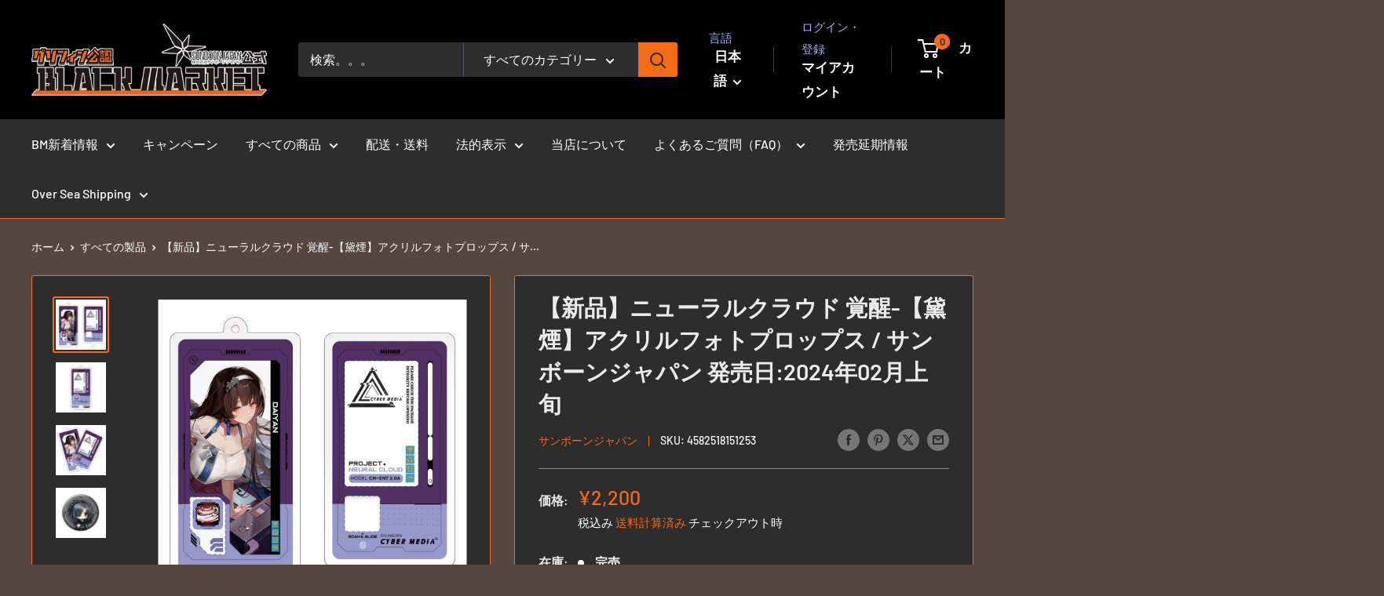

--- FILE ---
content_type: text/html; charset=utf-8
request_url: https://df.akbh.jp/products/4582518151253
body_size: 45709
content:
<!doctype html>

<html class="no-js" lang="ja">
  <head>
    <meta charset="utf-8">
    <meta name="viewport" content="width=device-width, initial-scale=1.0, height=device-height, minimum-scale=1.0, maximum-scale=1.0">
    <meta name="theme-color" content="#f46c18">

    <title>【新品】ニューラルクラウド 覚醒-【黛煙】アクリルフォトプロップス / サンボーンジャパン 発売日:2024年02月上旬</title><meta name="description" content="【発売日】2024年02月上旬（再生産）【発送時期】入荷次第発送※複数の御注文は、発売日が一番遅い商品に合わせて発送となります。※メーカー・問屋の都合により発売日から入荷が数日遅れる場合がございます。また人気商品の場合、出荷制限・配分等で御注文商品が用意できない場合がございます。※※ご注文前にFAQを必ず御確認下さい※※【商品名】ニューラルクラウド 覚醒-【黛煙】アクリルフォトプロップス--------------------------------------発送後の注文キャンセルが多発しており、1万円を超える商品・又は注文金額合計で3万円を超える御注文は代金引換以外のお支払い方法にて御注文ください。代金引換で御注文頂いた場合、当"><link rel="canonical" href="https://df.akbh.jp/products/4582518151253"><link rel="shortcut icon" href="//df.akbh.jp/cdn/shop/files/20250122_favicon_96x96.png?v=1737707992" type="image/png"><link rel="preload" as="style" href="//df.akbh.jp/cdn/shop/t/22/assets/theme.css?v=93604157203610123531756546855">
    <link rel="preload" as="script" href="//df.akbh.jp/cdn/shop/t/22/assets/theme.js?v=58436354120716407751756546855">
    <link rel="preconnect" href="https://cdn.shopify.com">
    <link rel="preconnect" href="https://fonts.shopifycdn.com">
    <link rel="dns-prefetch" href="https://productreviews.shopifycdn.com">
    <link rel="dns-prefetch" href="https://ajax.googleapis.com">
    <link rel="dns-prefetch" href="https://maps.googleapis.com">
    <link rel="dns-prefetch" href="https://maps.gstatic.com">

    <meta property="og:type" content="product">
  <meta property="og:title" content="【新品】ニューラルクラウド 覚醒-【黛煙】アクリルフォトプロップス / サンボーンジャパン 発売日:2024年02月上旬"><meta property="og:image" content="http://df.akbh.jp/cdn/shop/files/4582518151253_59767954-0e41-485a-96be-0fa6411ce338.jpg?v=1711368577">
    <meta property="og:image:secure_url" content="https://df.akbh.jp/cdn/shop/files/4582518151253_59767954-0e41-485a-96be-0fa6411ce338.jpg?v=1711368577">
    <meta property="og:image:width" content="1000">
    <meta property="og:image:height" content="1000">
    <meta property="product:availability" content="out of stock"><meta property="product:price:amount" content="2,200">
  <meta property="product:price:currency" content="JPY"><meta property="og:description" content="【発売日】2024年02月上旬（再生産）【発送時期】入荷次第発送※複数の御注文は、発売日が一番遅い商品に合わせて発送となります。※メーカー・問屋の都合により発売日から入荷が数日遅れる場合がございます。また人気商品の場合、出荷制限・配分等で御注文商品が用意できない場合がございます。※※ご注文前にFAQを必ず御確認下さい※※【商品名】ニューラルクラウド 覚醒-【黛煙】アクリルフォトプロップス--------------------------------------発送後の注文キャンセルが多発しており、1万円を超える商品・又は注文金額合計で3万円を超える御注文は代金引換以外のお支払い方法にて御注文ください。代金引換で御注文頂いた場合、当"><meta property="og:url" content="https://df.akbh.jp/products/4582518151253">
<meta property="og:site_name" content="ドールズフロントライン公式　「グリフィン公認　ブラックマーケット」"><meta name="twitter:card" content="summary"><meta name="twitter:title" content="【新品】ニューラルクラウド 覚醒-【黛煙】アクリルフォトプロップス / サンボーンジャパン 発売日:2024年02月上旬">
  <meta name="twitter:description" content="【発売日】2024年02月上旬（再生産）【発送時期】入荷次第発送※複数の御注文は、発売日が一番遅い商品に合わせて発送となります。※メーカー・問屋の都合により発売日から入荷が数日遅れる場合がございます。また人気商品の場合、出荷制限・配分等で御注文商品が用意できない場合がございます。※※ご注文前にFAQを必ず御確認下さい※※【商品名】ニューラルクラウド 覚醒-【黛煙】アクリルフォトプロップス--------------------------------------発送後の注文キャンセルが多発しており、1万円を超える商品・又は注文金額合計で3万円を超える御注文は代金引換以外のお支払い方法にて御注文ください。代金引換で御注文頂いた場合、当店判断にて御注文をキャンセルする場合がございます。予約商品はメーカー様より事前予告なく、発売間際になって弊社納品数量が大幅に減数・カットされることがございます。その場合、お客様のご注文に対応できない場合もございます。---------------------箱の中より初めて目覚める人形の姿を描いた「覚醒」スキンをイメージしたグッズが登場！箱をイメージした1枚目をスライドすると、人形の姿が現れる2枚構成フォトプロップスとなります。サイバーメディア開発の古筝演奏家、「黛煙」の覚醒した姿をその手に収めてください！購入特典：「アンジェリア」32mm缶バッジ（一会計につき一つ）※予約受付終了後、無くなり次第終了となります。">
  <meta name="twitter:image" content="https://df.akbh.jp/cdn/shop/files/4582518151253_59767954-0e41-485a-96be-0fa6411ce338_600x600_crop_center.jpg?v=1711368577">
    <link rel="preload" href="//df.akbh.jp/cdn/fonts/barlow/barlow_n6.329f582a81f63f125e63c20a5a80ae9477df68e1.woff2" as="font" type="font/woff2" crossorigin><link rel="preload" href="//df.akbh.jp/cdn/fonts/barlow/barlow_n5.a193a1990790eba0cc5cca569d23799830e90f07.woff2" as="font" type="font/woff2" crossorigin><style>
  @font-face {
  font-family: Barlow;
  font-weight: 600;
  font-style: normal;
  font-display: swap;
  src: url("//df.akbh.jp/cdn/fonts/barlow/barlow_n6.329f582a81f63f125e63c20a5a80ae9477df68e1.woff2") format("woff2"),
       url("//df.akbh.jp/cdn/fonts/barlow/barlow_n6.0163402e36247bcb8b02716880d0b39568412e9e.woff") format("woff");
}

  @font-face {
  font-family: Barlow;
  font-weight: 500;
  font-style: normal;
  font-display: swap;
  src: url("//df.akbh.jp/cdn/fonts/barlow/barlow_n5.a193a1990790eba0cc5cca569d23799830e90f07.woff2") format("woff2"),
       url("//df.akbh.jp/cdn/fonts/barlow/barlow_n5.ae31c82169b1dc0715609b8cc6a610b917808358.woff") format("woff");
}

@font-face {
  font-family: Barlow;
  font-weight: 600;
  font-style: normal;
  font-display: swap;
  src: url("//df.akbh.jp/cdn/fonts/barlow/barlow_n6.329f582a81f63f125e63c20a5a80ae9477df68e1.woff2") format("woff2"),
       url("//df.akbh.jp/cdn/fonts/barlow/barlow_n6.0163402e36247bcb8b02716880d0b39568412e9e.woff") format("woff");
}

@font-face {
  font-family: Barlow;
  font-weight: 600;
  font-style: italic;
  font-display: swap;
  src: url("//df.akbh.jp/cdn/fonts/barlow/barlow_i6.5a22bd20fb27bad4d7674cc6e666fb9c77d813bb.woff2") format("woff2"),
       url("//df.akbh.jp/cdn/fonts/barlow/barlow_i6.1c8787fcb59f3add01a87f21b38c7ef797e3b3a1.woff") format("woff");
}


  @font-face {
  font-family: Barlow;
  font-weight: 700;
  font-style: normal;
  font-display: swap;
  src: url("//df.akbh.jp/cdn/fonts/barlow/barlow_n7.691d1d11f150e857dcbc1c10ef03d825bc378d81.woff2") format("woff2"),
       url("//df.akbh.jp/cdn/fonts/barlow/barlow_n7.4fdbb1cb7da0e2c2f88492243ffa2b4f91924840.woff") format("woff");
}

  @font-face {
  font-family: Barlow;
  font-weight: 500;
  font-style: italic;
  font-display: swap;
  src: url("//df.akbh.jp/cdn/fonts/barlow/barlow_i5.714d58286997b65cd479af615cfa9bb0a117a573.woff2") format("woff2"),
       url("//df.akbh.jp/cdn/fonts/barlow/barlow_i5.0120f77e6447d3b5df4bbec8ad8c2d029d87fb21.woff") format("woff");
}

  @font-face {
  font-family: Barlow;
  font-weight: 700;
  font-style: italic;
  font-display: swap;
  src: url("//df.akbh.jp/cdn/fonts/barlow/barlow_i7.50e19d6cc2ba5146fa437a5a7443c76d5d730103.woff2") format("woff2"),
       url("//df.akbh.jp/cdn/fonts/barlow/barlow_i7.47e9f98f1b094d912e6fd631cc3fe93d9f40964f.woff") format("woff");
}


  :root {
    --default-text-font-size : 15px;
    --base-text-font-size    : 16px;
    --heading-font-family    : Barlow, sans-serif;
    --heading-font-weight    : 600;
    --heading-font-style     : normal;
    --text-font-family       : Barlow, sans-serif;
    --text-font-weight       : 500;
    --text-font-style        : normal;
    --text-font-bolder-weight: 600;
    --text-link-decoration   : underline;

    --text-color               : #ffffff;
    --text-color-rgb           : 255, 255, 255;
    --heading-color            : #ebebeb;
    --border-color             : #f46c18;
    --border-color-rgb         : 244, 108, 24;
    --form-border-color        : #e75f0b;
    --accent-color             : #f46c18;
    --accent-color-rgb         : 244, 108, 24;
    --link-color               : #ababab;
    --link-color-hover         : #858585;
    --background               : #55463f;
    --secondary-background     : #2d2d2d;
    --secondary-background-rgb : 45, 45, 45;
    --accent-background        : rgba(244, 108, 24, 0.08);

    --input-background: #2d2d2d;

    --error-color       : #ff0000;
    --error-background  : rgba(255, 0, 0, 0.07);
    --success-color     : #00aa00;
    --success-background: rgba(0, 170, 0, 0.11);

    --primary-button-background      : #f46c18;
    --primary-button-background-rgb  : 244, 108, 24;
    --primary-button-text-color      : #333333;
    --secondary-button-background    : #f46c18;
    --secondary-button-background-rgb: 244, 108, 24;
    --secondary-button-text-color    : #ffffff;

    --header-background      : #000000;
    --header-text-color      : #ffffff;
    --header-light-text-color: #a3afef;
    --header-border-color    : rgba(163, 175, 239, 0.3);
    --header-accent-color    : #f46c18;

    --footer-background-color:    #000000;
    --footer-heading-text-color:  #ffffff;
    --footer-body-text-color:     #c3cbf5;
    --footer-body-text-color-rgb: 195, 203, 245;
    --footer-accent-color:        #f46c18;
    --footer-accent-color-rgb:    244, 108, 24;
    --footer-border:              none;
    
    --flickity-arrow-color: #9e4108;--product-on-sale-accent           : #ee0000;
    --product-on-sale-accent-rgb       : 238, 0, 0;
    --product-on-sale-color            : #ffffff;
    --product-in-stock-color           : #f46c18;
    --product-low-stock-color          : #f46c18;
    --product-sold-out-color           : #5e5e5e;
    --product-custom-label-1-background: #00aa00;
    --product-custom-label-1-color     : #ffffff;
    --product-custom-label-2-background: #ffffff;
    --product-custom-label-2-color     : #000000;
    --product-review-star-color        : #ffbd00;

    --mobile-container-gutter : 20px;
    --desktop-container-gutter: 40px;

    /* Shopify related variables */
    --payment-terms-background-color: #55463f;
  }
</style>

<script>
  // IE11 does not have support for CSS variables, so we have to polyfill them
  if (!(((window || {}).CSS || {}).supports && window.CSS.supports('(--a: 0)'))) {
    const script = document.createElement('script');
    script.type = 'text/javascript';
    script.src = 'https://cdn.jsdelivr.net/npm/css-vars-ponyfill@2';
    script.onload = function() {
      cssVars({});
    };

    document.getElementsByTagName('head')[0].appendChild(script);
  }
</script>


    <script>window.performance && window.performance.mark && window.performance.mark('shopify.content_for_header.start');</script><meta name="google-site-verification" content="Kly1Io4idGp2JF2fm7d4kKLPScT3eQhZdPjTcZlJKKA">
<meta id="shopify-digital-wallet" name="shopify-digital-wallet" content="/27897233523/digital_wallets/dialog">
<meta name="shopify-checkout-api-token" content="ccbad9c4185f5ace7f93da3dd3dc19eb">
<meta id="in-context-paypal-metadata" data-shop-id="27897233523" data-venmo-supported="false" data-environment="production" data-locale="ja_JP" data-paypal-v4="true" data-currency="JPY">
<link rel="alternate" hreflang="x-default" href="https://df.akbh.jp/products/4582518151253">
<link rel="alternate" hreflang="ja" href="https://df.akbh.jp/products/4582518151253">
<link rel="alternate" hreflang="en" href="https://df.akbh.jp/en/products/4582518151253">
<link rel="alternate" type="application/json+oembed" href="https://df.akbh.jp/products/4582518151253.oembed">
<script async="async" src="/checkouts/internal/preloads.js?locale=ja-JP"></script>
<link rel="preconnect" href="https://shop.app" crossorigin="anonymous">
<script async="async" src="https://shop.app/checkouts/internal/preloads.js?locale=ja-JP&shop_id=27897233523" crossorigin="anonymous"></script>
<script id="apple-pay-shop-capabilities" type="application/json">{"shopId":27897233523,"countryCode":"JP","currencyCode":"JPY","merchantCapabilities":["supports3DS"],"merchantId":"gid:\/\/shopify\/Shop\/27897233523","merchantName":"ドールズフロントライン公式　「グリフィン公認　ブラックマーケット」","requiredBillingContactFields":["postalAddress","email","phone"],"requiredShippingContactFields":["postalAddress","email","phone"],"shippingType":"shipping","supportedNetworks":["visa","masterCard","amex","jcb","discover"],"total":{"type":"pending","label":"ドールズフロントライン公式　「グリフィン公認　ブラックマーケット」","amount":"1.00"},"shopifyPaymentsEnabled":true,"supportsSubscriptions":true}</script>
<script id="shopify-features" type="application/json">{"accessToken":"ccbad9c4185f5ace7f93da3dd3dc19eb","betas":["rich-media-storefront-analytics"],"domain":"df.akbh.jp","predictiveSearch":false,"shopId":27897233523,"locale":"ja"}</script>
<script>var Shopify = Shopify || {};
Shopify.shop = "dollsfrontline.myshopify.com";
Shopify.locale = "ja";
Shopify.currency = {"active":"JPY","rate":"1.0"};
Shopify.country = "JP";
Shopify.theme = {"name":"202500830_v6.6_公開","id":146979553457,"schema_name":"Warehouse","schema_version":"6.6.0","theme_store_id":871,"role":"main"};
Shopify.theme.handle = "null";
Shopify.theme.style = {"id":null,"handle":null};
Shopify.cdnHost = "df.akbh.jp/cdn";
Shopify.routes = Shopify.routes || {};
Shopify.routes.root = "/";</script>
<script type="module">!function(o){(o.Shopify=o.Shopify||{}).modules=!0}(window);</script>
<script>!function(o){function n(){var o=[];function n(){o.push(Array.prototype.slice.apply(arguments))}return n.q=o,n}var t=o.Shopify=o.Shopify||{};t.loadFeatures=n(),t.autoloadFeatures=n()}(window);</script>
<script>
  window.ShopifyPay = window.ShopifyPay || {};
  window.ShopifyPay.apiHost = "shop.app\/pay";
  window.ShopifyPay.redirectState = null;
</script>
<script id="shop-js-analytics" type="application/json">{"pageType":"product"}</script>
<script defer="defer" async type="module" src="//df.akbh.jp/cdn/shopifycloud/shop-js/modules/v2/client.init-shop-cart-sync_CHE6QNUr.ja.esm.js"></script>
<script defer="defer" async type="module" src="//df.akbh.jp/cdn/shopifycloud/shop-js/modules/v2/chunk.common_D98kRh4-.esm.js"></script>
<script defer="defer" async type="module" src="//df.akbh.jp/cdn/shopifycloud/shop-js/modules/v2/chunk.modal_BNwoMci-.esm.js"></script>
<script type="module">
  await import("//df.akbh.jp/cdn/shopifycloud/shop-js/modules/v2/client.init-shop-cart-sync_CHE6QNUr.ja.esm.js");
await import("//df.akbh.jp/cdn/shopifycloud/shop-js/modules/v2/chunk.common_D98kRh4-.esm.js");
await import("//df.akbh.jp/cdn/shopifycloud/shop-js/modules/v2/chunk.modal_BNwoMci-.esm.js");

  window.Shopify.SignInWithShop?.initShopCartSync?.({"fedCMEnabled":true,"windoidEnabled":true});

</script>
<script>
  window.Shopify = window.Shopify || {};
  if (!window.Shopify.featureAssets) window.Shopify.featureAssets = {};
  window.Shopify.featureAssets['shop-js'] = {"shop-cart-sync":["modules/v2/client.shop-cart-sync_Fn6E0AvD.ja.esm.js","modules/v2/chunk.common_D98kRh4-.esm.js","modules/v2/chunk.modal_BNwoMci-.esm.js"],"init-fed-cm":["modules/v2/client.init-fed-cm_sYFpctDP.ja.esm.js","modules/v2/chunk.common_D98kRh4-.esm.js","modules/v2/chunk.modal_BNwoMci-.esm.js"],"shop-toast-manager":["modules/v2/client.shop-toast-manager_Cm6TtnXd.ja.esm.js","modules/v2/chunk.common_D98kRh4-.esm.js","modules/v2/chunk.modal_BNwoMci-.esm.js"],"init-shop-cart-sync":["modules/v2/client.init-shop-cart-sync_CHE6QNUr.ja.esm.js","modules/v2/chunk.common_D98kRh4-.esm.js","modules/v2/chunk.modal_BNwoMci-.esm.js"],"shop-button":["modules/v2/client.shop-button_CZ95wHjv.ja.esm.js","modules/v2/chunk.common_D98kRh4-.esm.js","modules/v2/chunk.modal_BNwoMci-.esm.js"],"init-windoid":["modules/v2/client.init-windoid_BTB72QS9.ja.esm.js","modules/v2/chunk.common_D98kRh4-.esm.js","modules/v2/chunk.modal_BNwoMci-.esm.js"],"shop-cash-offers":["modules/v2/client.shop-cash-offers_BFHBnhKY.ja.esm.js","modules/v2/chunk.common_D98kRh4-.esm.js","modules/v2/chunk.modal_BNwoMci-.esm.js"],"pay-button":["modules/v2/client.pay-button_DTH50Rzq.ja.esm.js","modules/v2/chunk.common_D98kRh4-.esm.js","modules/v2/chunk.modal_BNwoMci-.esm.js"],"init-customer-accounts":["modules/v2/client.init-customer-accounts_BUGn0cIS.ja.esm.js","modules/v2/client.shop-login-button_B-yi3nMN.ja.esm.js","modules/v2/chunk.common_D98kRh4-.esm.js","modules/v2/chunk.modal_BNwoMci-.esm.js"],"avatar":["modules/v2/client.avatar_BTnouDA3.ja.esm.js"],"checkout-modal":["modules/v2/client.checkout-modal_B9SXRRFG.ja.esm.js","modules/v2/chunk.common_D98kRh4-.esm.js","modules/v2/chunk.modal_BNwoMci-.esm.js"],"init-shop-for-new-customer-accounts":["modules/v2/client.init-shop-for-new-customer-accounts_CoX20XDP.ja.esm.js","modules/v2/client.shop-login-button_B-yi3nMN.ja.esm.js","modules/v2/chunk.common_D98kRh4-.esm.js","modules/v2/chunk.modal_BNwoMci-.esm.js"],"init-customer-accounts-sign-up":["modules/v2/client.init-customer-accounts-sign-up_CSeMJfz-.ja.esm.js","modules/v2/client.shop-login-button_B-yi3nMN.ja.esm.js","modules/v2/chunk.common_D98kRh4-.esm.js","modules/v2/chunk.modal_BNwoMci-.esm.js"],"init-shop-email-lookup-coordinator":["modules/v2/client.init-shop-email-lookup-coordinator_DazyVOqY.ja.esm.js","modules/v2/chunk.common_D98kRh4-.esm.js","modules/v2/chunk.modal_BNwoMci-.esm.js"],"shop-follow-button":["modules/v2/client.shop-follow-button_DjSWKMco.ja.esm.js","modules/v2/chunk.common_D98kRh4-.esm.js","modules/v2/chunk.modal_BNwoMci-.esm.js"],"shop-login-button":["modules/v2/client.shop-login-button_B-yi3nMN.ja.esm.js","modules/v2/chunk.common_D98kRh4-.esm.js","modules/v2/chunk.modal_BNwoMci-.esm.js"],"shop-login":["modules/v2/client.shop-login_BdZnYXk6.ja.esm.js","modules/v2/chunk.common_D98kRh4-.esm.js","modules/v2/chunk.modal_BNwoMci-.esm.js"],"lead-capture":["modules/v2/client.lead-capture_emq1eXKF.ja.esm.js","modules/v2/chunk.common_D98kRh4-.esm.js","modules/v2/chunk.modal_BNwoMci-.esm.js"],"payment-terms":["modules/v2/client.payment-terms_CeWs54sX.ja.esm.js","modules/v2/chunk.common_D98kRh4-.esm.js","modules/v2/chunk.modal_BNwoMci-.esm.js"]};
</script>
<script>(function() {
  var isLoaded = false;
  function asyncLoad() {
    if (isLoaded) return;
    isLoaded = true;
    var urls = ["https:\/\/cdn.shopify.com\/s\/files\/1\/0278\/9723\/3523\/t\/7\/assets\/globo.preorder.init.js?v=1641363548\u0026shop=dollsfrontline.myshopify.com"];
    for (var i = 0; i < urls.length; i++) {
      var s = document.createElement('script');
      s.type = 'text/javascript';
      s.async = true;
      s.src = urls[i];
      var x = document.getElementsByTagName('script')[0];
      x.parentNode.insertBefore(s, x);
    }
  };
  if(window.attachEvent) {
    window.attachEvent('onload', asyncLoad);
  } else {
    window.addEventListener('load', asyncLoad, false);
  }
})();</script>
<script id="__st">var __st={"a":27897233523,"offset":32400,"reqid":"35eabea0-1015-44c7-9d0f-723845f86a7a-1769625607","pageurl":"df.akbh.jp\/products\/4582518151253","u":"0aae3df15239","p":"product","rtyp":"product","rid":7597217775793};</script>
<script>window.ShopifyPaypalV4VisibilityTracking = true;</script>
<script id="captcha-bootstrap">!function(){'use strict';const t='contact',e='account',n='new_comment',o=[[t,t],['blogs',n],['comments',n],[t,'customer']],c=[[e,'customer_login'],[e,'guest_login'],[e,'recover_customer_password'],[e,'create_customer']],r=t=>t.map((([t,e])=>`form[action*='/${t}']:not([data-nocaptcha='true']) input[name='form_type'][value='${e}']`)).join(','),a=t=>()=>t?[...document.querySelectorAll(t)].map((t=>t.form)):[];function s(){const t=[...o],e=r(t);return a(e)}const i='password',u='form_key',d=['recaptcha-v3-token','g-recaptcha-response','h-captcha-response',i],f=()=>{try{return window.sessionStorage}catch{return}},m='__shopify_v',_=t=>t.elements[u];function p(t,e,n=!1){try{const o=window.sessionStorage,c=JSON.parse(o.getItem(e)),{data:r}=function(t){const{data:e,action:n}=t;return t[m]||n?{data:e,action:n}:{data:t,action:n}}(c);for(const[e,n]of Object.entries(r))t.elements[e]&&(t.elements[e].value=n);n&&o.removeItem(e)}catch(o){console.error('form repopulation failed',{error:o})}}const l='form_type',E='cptcha';function T(t){t.dataset[E]=!0}const w=window,h=w.document,L='Shopify',v='ce_forms',y='captcha';let A=!1;((t,e)=>{const n=(g='f06e6c50-85a8-45c8-87d0-21a2b65856fe',I='https://cdn.shopify.com/shopifycloud/storefront-forms-hcaptcha/ce_storefront_forms_captcha_hcaptcha.v1.5.2.iife.js',D={infoText:'hCaptchaによる保護',privacyText:'プライバシー',termsText:'利用規約'},(t,e,n)=>{const o=w[L][v],c=o.bindForm;if(c)return c(t,g,e,D).then(n);var r;o.q.push([[t,g,e,D],n]),r=I,A||(h.body.append(Object.assign(h.createElement('script'),{id:'captcha-provider',async:!0,src:r})),A=!0)});var g,I,D;w[L]=w[L]||{},w[L][v]=w[L][v]||{},w[L][v].q=[],w[L][y]=w[L][y]||{},w[L][y].protect=function(t,e){n(t,void 0,e),T(t)},Object.freeze(w[L][y]),function(t,e,n,w,h,L){const[v,y,A,g]=function(t,e,n){const i=e?o:[],u=t?c:[],d=[...i,...u],f=r(d),m=r(i),_=r(d.filter((([t,e])=>n.includes(e))));return[a(f),a(m),a(_),s()]}(w,h,L),I=t=>{const e=t.target;return e instanceof HTMLFormElement?e:e&&e.form},D=t=>v().includes(t);t.addEventListener('submit',(t=>{const e=I(t);if(!e)return;const n=D(e)&&!e.dataset.hcaptchaBound&&!e.dataset.recaptchaBound,o=_(e),c=g().includes(e)&&(!o||!o.value);(n||c)&&t.preventDefault(),c&&!n&&(function(t){try{if(!f())return;!function(t){const e=f();if(!e)return;const n=_(t);if(!n)return;const o=n.value;o&&e.removeItem(o)}(t);const e=Array.from(Array(32),(()=>Math.random().toString(36)[2])).join('');!function(t,e){_(t)||t.append(Object.assign(document.createElement('input'),{type:'hidden',name:u})),t.elements[u].value=e}(t,e),function(t,e){const n=f();if(!n)return;const o=[...t.querySelectorAll(`input[type='${i}']`)].map((({name:t})=>t)),c=[...d,...o],r={};for(const[a,s]of new FormData(t).entries())c.includes(a)||(r[a]=s);n.setItem(e,JSON.stringify({[m]:1,action:t.action,data:r}))}(t,e)}catch(e){console.error('failed to persist form',e)}}(e),e.submit())}));const S=(t,e)=>{t&&!t.dataset[E]&&(n(t,e.some((e=>e===t))),T(t))};for(const o of['focusin','change'])t.addEventListener(o,(t=>{const e=I(t);D(e)&&S(e,y())}));const B=e.get('form_key'),M=e.get(l),P=B&&M;t.addEventListener('DOMContentLoaded',(()=>{const t=y();if(P)for(const e of t)e.elements[l].value===M&&p(e,B);[...new Set([...A(),...v().filter((t=>'true'===t.dataset.shopifyCaptcha))])].forEach((e=>S(e,t)))}))}(h,new URLSearchParams(w.location.search),n,t,e,['guest_login'])})(!0,!0)}();</script>
<script integrity="sha256-4kQ18oKyAcykRKYeNunJcIwy7WH5gtpwJnB7kiuLZ1E=" data-source-attribution="shopify.loadfeatures" defer="defer" src="//df.akbh.jp/cdn/shopifycloud/storefront/assets/storefront/load_feature-a0a9edcb.js" crossorigin="anonymous"></script>
<script crossorigin="anonymous" defer="defer" src="//df.akbh.jp/cdn/shopifycloud/storefront/assets/shopify_pay/storefront-65b4c6d7.js?v=20250812"></script>
<script data-source-attribution="shopify.dynamic_checkout.dynamic.init">var Shopify=Shopify||{};Shopify.PaymentButton=Shopify.PaymentButton||{isStorefrontPortableWallets:!0,init:function(){window.Shopify.PaymentButton.init=function(){};var t=document.createElement("script");t.src="https://df.akbh.jp/cdn/shopifycloud/portable-wallets/latest/portable-wallets.ja.js",t.type="module",document.head.appendChild(t)}};
</script>
<script data-source-attribution="shopify.dynamic_checkout.buyer_consent">
  function portableWalletsHideBuyerConsent(e){var t=document.getElementById("shopify-buyer-consent"),n=document.getElementById("shopify-subscription-policy-button");t&&n&&(t.classList.add("hidden"),t.setAttribute("aria-hidden","true"),n.removeEventListener("click",e))}function portableWalletsShowBuyerConsent(e){var t=document.getElementById("shopify-buyer-consent"),n=document.getElementById("shopify-subscription-policy-button");t&&n&&(t.classList.remove("hidden"),t.removeAttribute("aria-hidden"),n.addEventListener("click",e))}window.Shopify?.PaymentButton&&(window.Shopify.PaymentButton.hideBuyerConsent=portableWalletsHideBuyerConsent,window.Shopify.PaymentButton.showBuyerConsent=portableWalletsShowBuyerConsent);
</script>
<script>
  function portableWalletsCleanup(e){e&&e.src&&console.error("Failed to load portable wallets script "+e.src);var t=document.querySelectorAll("shopify-accelerated-checkout .shopify-payment-button__skeleton, shopify-accelerated-checkout-cart .wallet-cart-button__skeleton"),e=document.getElementById("shopify-buyer-consent");for(let e=0;e<t.length;e++)t[e].remove();e&&e.remove()}function portableWalletsNotLoadedAsModule(e){e instanceof ErrorEvent&&"string"==typeof e.message&&e.message.includes("import.meta")&&"string"==typeof e.filename&&e.filename.includes("portable-wallets")&&(window.removeEventListener("error",portableWalletsNotLoadedAsModule),window.Shopify.PaymentButton.failedToLoad=e,"loading"===document.readyState?document.addEventListener("DOMContentLoaded",window.Shopify.PaymentButton.init):window.Shopify.PaymentButton.init())}window.addEventListener("error",portableWalletsNotLoadedAsModule);
</script>

<script type="module" src="https://df.akbh.jp/cdn/shopifycloud/portable-wallets/latest/portable-wallets.ja.js" onError="portableWalletsCleanup(this)" crossorigin="anonymous"></script>
<script nomodule>
  document.addEventListener("DOMContentLoaded", portableWalletsCleanup);
</script>

<script id='scb4127' type='text/javascript' async='' src='https://df.akbh.jp/cdn/shopifycloud/privacy-banner/storefront-banner.js'></script><link id="shopify-accelerated-checkout-styles" rel="stylesheet" media="screen" href="https://df.akbh.jp/cdn/shopifycloud/portable-wallets/latest/accelerated-checkout-backwards-compat.css" crossorigin="anonymous">
<style id="shopify-accelerated-checkout-cart">
        #shopify-buyer-consent {
  margin-top: 1em;
  display: inline-block;
  width: 100%;
}

#shopify-buyer-consent.hidden {
  display: none;
}

#shopify-subscription-policy-button {
  background: none;
  border: none;
  padding: 0;
  text-decoration: underline;
  font-size: inherit;
  cursor: pointer;
}

#shopify-subscription-policy-button::before {
  box-shadow: none;
}

      </style>

<script>window.performance && window.performance.mark && window.performance.mark('shopify.content_for_header.end');</script>

    <link rel="stylesheet" href="//df.akbh.jp/cdn/shop/t/22/assets/theme.css?v=93604157203610123531756546855">

    <script type="application/ld+json">{"@context":"http:\/\/schema.org\/","@id":"\/products\/4582518151253#product","@type":"Product","brand":{"@type":"Brand","name":"サンボーンジャパン"},"category":"おもちゃ・ゲーム","description":"【発売日】2024年02月上旬（再生産）【発送時期】入荷次第発送※複数の御注文は、発売日が一番遅い商品に合わせて発送となります。※メーカー・問屋の都合により発売日から入荷が数日遅れる場合がございます。また人気商品の場合、出荷制限・配分等で御注文商品が用意できない場合がございます。※※ご注文前にFAQを必ず御確認下さい※※【商品名】ニューラルクラウド 覚醒-【黛煙】アクリルフォトプロップス--------------------------------------発送後の注文キャンセルが多発しており、1万円を超える商品・又は注文金額合計で3万円を超える御注文は代金引換以外のお支払い方法にて御注文ください。代金引換で御注文頂いた場合、当店判断にて御注文をキャンセルする場合がございます。予約商品はメーカー様より事前予告なく、発売間際になって弊社納品数量が大幅に減数・カットされることがございます。その場合、お客様のご注文に対応できない場合もございます。---------------------箱の中より初めて目覚める人形の姿を描いた「覚醒」スキンをイメージしたグッズが登場！箱をイメージした1枚目をスライドすると、人形の姿が現れる2枚構成フォトプロップスとなります。サイバーメディア開発の古筝演奏家、「黛煙」の覚醒した姿をその手に収めてください！購入特典：「アンジェリア」32mm缶バッジ（一会計につき一つ）※予約受付終了後、無くなり次第終了となります。","gtin":"4582518151253","image":"https:\/\/df.akbh.jp\/cdn\/shop\/files\/4582518151253_59767954-0e41-485a-96be-0fa6411ce338.jpg?v=1711368577\u0026width=1920","name":"【新品】ニューラルクラウド 覚醒-【黛煙】アクリルフォトプロップス \/ サンボーンジャパン 発売日:2024年02月上旬","offers":{"@id":"\/products\/4582518151253?variant=43153141006513#offer","@type":"Offer","availability":"http:\/\/schema.org\/OutOfStock","price":"2200","priceCurrency":"JPY","url":"https:\/\/df.akbh.jp\/products\/4582518151253?variant=43153141006513"},"sku":"4582518151253","url":"https:\/\/df.akbh.jp\/products\/4582518151253"}</script><script type="application/ld+json">
  {
    "@context": "https://schema.org",
    "@type": "BreadcrumbList",
    "itemListElement": [{
        "@type": "ListItem",
        "position": 1,
        "name": "ホーム",
        "item": "https://df.akbh.jp"
      },{
            "@type": "ListItem",
            "position": 2,
            "name": "【新品】ニューラルクラウド 覚醒-【黛煙】アクリルフォトプロップス \/ サンボーンジャパン 発売日:2024年02月上旬",
            "item": "https://df.akbh.jp/products/4582518151253"
          }]
  }
</script>

    <script>
      // This allows to expose several variables to the global scope, to be used in scripts
      window.theme = {
        pageType: "product",
        cartCount: 0,
        moneyFormat: "¥{{amount_no_decimals}}",
        moneyWithCurrencyFormat: "¥{{amount_no_decimals}} JPY",
        currencyCodeEnabled: false,
        showDiscount: false,
        discountMode: "saving",
        cartType: "drawer"
      };

      window.routes = {
        rootUrl: "\/",
        rootUrlWithoutSlash: '',
        cartUrl: "\/cart",
        cartAddUrl: "\/cart\/add",
        cartChangeUrl: "\/cart\/change",
        searchUrl: "\/search",
        productRecommendationsUrl: "\/recommendations\/products"
      };

      window.languages = {
        productRegularPrice: "通常価格",
        productSalePrice: "販売価格",
        collectionOnSaleLabel: "{{savings}}セーブ",
        productFormUnavailable: "利用できません",
        productFormAddToCart: "カートに追加",
        productFormPreOrder: "予約注文",
        productFormSoldOut: "完売",
        productAdded: "カートに追加されました",
        productAddedShort: "追加されました",
        shippingEstimatorNoResults: "住所への配送が見つかりませんでした。",
        shippingEstimatorOneResult: "住所には1つの配送料金があります：",
        shippingEstimatorMultipleResults: "住所には{{count}}の送料があります：",
        shippingEstimatorErrors: "いくつかのエラーがあります："
      };

      document.documentElement.className = document.documentElement.className.replace('no-js', 'js');
    </script><script src="//df.akbh.jp/cdn/shop/t/22/assets/theme.js?v=58436354120716407751756546855" defer></script>
    <script src="//df.akbh.jp/cdn/shop/t/22/assets/custom.js?v=102476495355921946141756546855" defer></script><script>
        (function () {
          window.onpageshow = function() {
            // We force re-freshing the cart content onpageshow, as most browsers will serve a cache copy when hitting the
            // back button, which cause staled data
            document.documentElement.dispatchEvent(new CustomEvent('cart:refresh', {
              bubbles: true,
              detail: {scrollToTop: false}
            }));
          };
        })();
      </script><!-- Google Webmaster Tools Site Verification -->
<meta name="google-site-verification" content="Kly1Io4idGp2JF2fm7d4kKLPScT3eQhZdPjTcZlJKKA" />
<!-- BEGIN app block: shopify://apps/smart-seo/blocks/smartseo/7b0a6064-ca2e-4392-9a1d-8c43c942357b --><meta name="smart-seo-integrated" content="true" /><!-- metatagsSavedToSEOFields: true --><!-- END app block --><script src="https://cdn.shopify.com/extensions/019be3fb-70a1-7565-8409-0029e6d6306c/preorderfrontend-176/assets/globo.preorder.min.js" type="text/javascript" defer="defer"></script>
<link href="https://monorail-edge.shopifysvc.com" rel="dns-prefetch">
<script>(function(){if ("sendBeacon" in navigator && "performance" in window) {try {var session_token_from_headers = performance.getEntriesByType('navigation')[0].serverTiming.find(x => x.name == '_s').description;} catch {var session_token_from_headers = undefined;}var session_cookie_matches = document.cookie.match(/_shopify_s=([^;]*)/);var session_token_from_cookie = session_cookie_matches && session_cookie_matches.length === 2 ? session_cookie_matches[1] : "";var session_token = session_token_from_headers || session_token_from_cookie || "";function handle_abandonment_event(e) {var entries = performance.getEntries().filter(function(entry) {return /monorail-edge.shopifysvc.com/.test(entry.name);});if (!window.abandonment_tracked && entries.length === 0) {window.abandonment_tracked = true;var currentMs = Date.now();var navigation_start = performance.timing.navigationStart;var payload = {shop_id: 27897233523,url: window.location.href,navigation_start,duration: currentMs - navigation_start,session_token,page_type: "product"};window.navigator.sendBeacon("https://monorail-edge.shopifysvc.com/v1/produce", JSON.stringify({schema_id: "online_store_buyer_site_abandonment/1.1",payload: payload,metadata: {event_created_at_ms: currentMs,event_sent_at_ms: currentMs}}));}}window.addEventListener('pagehide', handle_abandonment_event);}}());</script>
<script id="web-pixels-manager-setup">(function e(e,d,r,n,o){if(void 0===o&&(o={}),!Boolean(null===(a=null===(i=window.Shopify)||void 0===i?void 0:i.analytics)||void 0===a?void 0:a.replayQueue)){var i,a;window.Shopify=window.Shopify||{};var t=window.Shopify;t.analytics=t.analytics||{};var s=t.analytics;s.replayQueue=[],s.publish=function(e,d,r){return s.replayQueue.push([e,d,r]),!0};try{self.performance.mark("wpm:start")}catch(e){}var l=function(){var e={modern:/Edge?\/(1{2}[4-9]|1[2-9]\d|[2-9]\d{2}|\d{4,})\.\d+(\.\d+|)|Firefox\/(1{2}[4-9]|1[2-9]\d|[2-9]\d{2}|\d{4,})\.\d+(\.\d+|)|Chrom(ium|e)\/(9{2}|\d{3,})\.\d+(\.\d+|)|(Maci|X1{2}).+ Version\/(15\.\d+|(1[6-9]|[2-9]\d|\d{3,})\.\d+)([,.]\d+|)( \(\w+\)|)( Mobile\/\w+|) Safari\/|Chrome.+OPR\/(9{2}|\d{3,})\.\d+\.\d+|(CPU[ +]OS|iPhone[ +]OS|CPU[ +]iPhone|CPU IPhone OS|CPU iPad OS)[ +]+(15[._]\d+|(1[6-9]|[2-9]\d|\d{3,})[._]\d+)([._]\d+|)|Android:?[ /-](13[3-9]|1[4-9]\d|[2-9]\d{2}|\d{4,})(\.\d+|)(\.\d+|)|Android.+Firefox\/(13[5-9]|1[4-9]\d|[2-9]\d{2}|\d{4,})\.\d+(\.\d+|)|Android.+Chrom(ium|e)\/(13[3-9]|1[4-9]\d|[2-9]\d{2}|\d{4,})\.\d+(\.\d+|)|SamsungBrowser\/([2-9]\d|\d{3,})\.\d+/,legacy:/Edge?\/(1[6-9]|[2-9]\d|\d{3,})\.\d+(\.\d+|)|Firefox\/(5[4-9]|[6-9]\d|\d{3,})\.\d+(\.\d+|)|Chrom(ium|e)\/(5[1-9]|[6-9]\d|\d{3,})\.\d+(\.\d+|)([\d.]+$|.*Safari\/(?![\d.]+ Edge\/[\d.]+$))|(Maci|X1{2}).+ Version\/(10\.\d+|(1[1-9]|[2-9]\d|\d{3,})\.\d+)([,.]\d+|)( \(\w+\)|)( Mobile\/\w+|) Safari\/|Chrome.+OPR\/(3[89]|[4-9]\d|\d{3,})\.\d+\.\d+|(CPU[ +]OS|iPhone[ +]OS|CPU[ +]iPhone|CPU IPhone OS|CPU iPad OS)[ +]+(10[._]\d+|(1[1-9]|[2-9]\d|\d{3,})[._]\d+)([._]\d+|)|Android:?[ /-](13[3-9]|1[4-9]\d|[2-9]\d{2}|\d{4,})(\.\d+|)(\.\d+|)|Mobile Safari.+OPR\/([89]\d|\d{3,})\.\d+\.\d+|Android.+Firefox\/(13[5-9]|1[4-9]\d|[2-9]\d{2}|\d{4,})\.\d+(\.\d+|)|Android.+Chrom(ium|e)\/(13[3-9]|1[4-9]\d|[2-9]\d{2}|\d{4,})\.\d+(\.\d+|)|Android.+(UC? ?Browser|UCWEB|U3)[ /]?(15\.([5-9]|\d{2,})|(1[6-9]|[2-9]\d|\d{3,})\.\d+)\.\d+|SamsungBrowser\/(5\.\d+|([6-9]|\d{2,})\.\d+)|Android.+MQ{2}Browser\/(14(\.(9|\d{2,})|)|(1[5-9]|[2-9]\d|\d{3,})(\.\d+|))(\.\d+|)|K[Aa][Ii]OS\/(3\.\d+|([4-9]|\d{2,})\.\d+)(\.\d+|)/},d=e.modern,r=e.legacy,n=navigator.userAgent;return n.match(d)?"modern":n.match(r)?"legacy":"unknown"}(),u="modern"===l?"modern":"legacy",c=(null!=n?n:{modern:"",legacy:""})[u],f=function(e){return[e.baseUrl,"/wpm","/b",e.hashVersion,"modern"===e.buildTarget?"m":"l",".js"].join("")}({baseUrl:d,hashVersion:r,buildTarget:u}),m=function(e){var d=e.version,r=e.bundleTarget,n=e.surface,o=e.pageUrl,i=e.monorailEndpoint;return{emit:function(e){var a=e.status,t=e.errorMsg,s=(new Date).getTime(),l=JSON.stringify({metadata:{event_sent_at_ms:s},events:[{schema_id:"web_pixels_manager_load/3.1",payload:{version:d,bundle_target:r,page_url:o,status:a,surface:n,error_msg:t},metadata:{event_created_at_ms:s}}]});if(!i)return console&&console.warn&&console.warn("[Web Pixels Manager] No Monorail endpoint provided, skipping logging."),!1;try{return self.navigator.sendBeacon.bind(self.navigator)(i,l)}catch(e){}var u=new XMLHttpRequest;try{return u.open("POST",i,!0),u.setRequestHeader("Content-Type","text/plain"),u.send(l),!0}catch(e){return console&&console.warn&&console.warn("[Web Pixels Manager] Got an unhandled error while logging to Monorail."),!1}}}}({version:r,bundleTarget:l,surface:e.surface,pageUrl:self.location.href,monorailEndpoint:e.monorailEndpoint});try{o.browserTarget=l,function(e){var d=e.src,r=e.async,n=void 0===r||r,o=e.onload,i=e.onerror,a=e.sri,t=e.scriptDataAttributes,s=void 0===t?{}:t,l=document.createElement("script"),u=document.querySelector("head"),c=document.querySelector("body");if(l.async=n,l.src=d,a&&(l.integrity=a,l.crossOrigin="anonymous"),s)for(var f in s)if(Object.prototype.hasOwnProperty.call(s,f))try{l.dataset[f]=s[f]}catch(e){}if(o&&l.addEventListener("load",o),i&&l.addEventListener("error",i),u)u.appendChild(l);else{if(!c)throw new Error("Did not find a head or body element to append the script");c.appendChild(l)}}({src:f,async:!0,onload:function(){if(!function(){var e,d;return Boolean(null===(d=null===(e=window.Shopify)||void 0===e?void 0:e.analytics)||void 0===d?void 0:d.initialized)}()){var d=window.webPixelsManager.init(e)||void 0;if(d){var r=window.Shopify.analytics;r.replayQueue.forEach((function(e){var r=e[0],n=e[1],o=e[2];d.publishCustomEvent(r,n,o)})),r.replayQueue=[],r.publish=d.publishCustomEvent,r.visitor=d.visitor,r.initialized=!0}}},onerror:function(){return m.emit({status:"failed",errorMsg:"".concat(f," has failed to load")})},sri:function(e){var d=/^sha384-[A-Za-z0-9+/=]+$/;return"string"==typeof e&&d.test(e)}(c)?c:"",scriptDataAttributes:o}),m.emit({status:"loading"})}catch(e){m.emit({status:"failed",errorMsg:(null==e?void 0:e.message)||"Unknown error"})}}})({shopId: 27897233523,storefrontBaseUrl: "https://df.akbh.jp",extensionsBaseUrl: "https://extensions.shopifycdn.com/cdn/shopifycloud/web-pixels-manager",monorailEndpoint: "https://monorail-edge.shopifysvc.com/unstable/produce_batch",surface: "storefront-renderer",enabledBetaFlags: ["2dca8a86"],webPixelsConfigList: [{"id":"931233969","configuration":"{\"config\":\"{\\\"google_tag_ids\\\":[\\\"AW-628307671\\\",\\\"GT-WF4SBDW6\\\",\\\"G-14V4KP7VGF\\\"],\\\"target_country\\\":\\\"JP\\\",\\\"gtag_events\\\":[{\\\"type\\\":\\\"search\\\",\\\"action_label\\\":[\\\"AW-628307671\\\/Xgr0CJ7PvcgaENftzKsC\\\",\\\"G-14V4KP7VGF\\\"]},{\\\"type\\\":\\\"begin_checkout\\\",\\\"action_label\\\":[\\\"AW-628307671\\\/-BBaCJLPvcgaENftzKsC\\\",\\\"G-14V4KP7VGF\\\"]},{\\\"type\\\":\\\"view_item\\\",\\\"action_label\\\":[\\\"AW-628307671\\\/QtwbCJvPvcgaENftzKsC\\\",\\\"MC-JJE9W110T9\\\",\\\"G-14V4KP7VGF\\\"]},{\\\"type\\\":\\\"purchase\\\",\\\"action_label\\\":[\\\"AW-628307671\\\/2k2rCPHOvcgaENftzKsC\\\",\\\"MC-JJE9W110T9\\\",\\\"G-14V4KP7VGF\\\"]},{\\\"type\\\":\\\"page_view\\\",\\\"action_label\\\":[\\\"AW-628307671\\\/AoQoCJjPvcgaENftzKsC\\\",\\\"MC-JJE9W110T9\\\",\\\"G-14V4KP7VGF\\\"]},{\\\"type\\\":\\\"add_payment_info\\\",\\\"action_label\\\":[\\\"AW-628307671\\\/774fCKHPvcgaENftzKsC\\\",\\\"G-14V4KP7VGF\\\"]},{\\\"type\\\":\\\"add_to_cart\\\",\\\"action_label\\\":[\\\"AW-628307671\\\/n9nWCJXPvcgaENftzKsC\\\",\\\"G-14V4KP7VGF\\\"]}],\\\"enable_monitoring_mode\\\":false}\"}","eventPayloadVersion":"v1","runtimeContext":"OPEN","scriptVersion":"b2a88bafab3e21179ed38636efcd8a93","type":"APP","apiClientId":1780363,"privacyPurposes":[],"dataSharingAdjustments":{"protectedCustomerApprovalScopes":["read_customer_address","read_customer_email","read_customer_name","read_customer_personal_data","read_customer_phone"]}},{"id":"shopify-app-pixel","configuration":"{}","eventPayloadVersion":"v1","runtimeContext":"STRICT","scriptVersion":"0450","apiClientId":"shopify-pixel","type":"APP","privacyPurposes":["ANALYTICS","MARKETING"]},{"id":"shopify-custom-pixel","eventPayloadVersion":"v1","runtimeContext":"LAX","scriptVersion":"0450","apiClientId":"shopify-pixel","type":"CUSTOM","privacyPurposes":["ANALYTICS","MARKETING"]}],isMerchantRequest: false,initData: {"shop":{"name":"ドールズフロントライン公式　「グリフィン公認　ブラックマーケット」","paymentSettings":{"currencyCode":"JPY"},"myshopifyDomain":"dollsfrontline.myshopify.com","countryCode":"JP","storefrontUrl":"https:\/\/df.akbh.jp"},"customer":null,"cart":null,"checkout":null,"productVariants":[{"price":{"amount":2200.0,"currencyCode":"JPY"},"product":{"title":"【新品】ニューラルクラウド 覚醒-【黛煙】アクリルフォトプロップス \/ サンボーンジャパン 発売日:2024年02月上旬","vendor":"サンボーンジャパン","id":"7597217775793","untranslatedTitle":"【新品】ニューラルクラウド 覚醒-【黛煙】アクリルフォトプロップス \/ サンボーンジャパン 発売日:2024年02月上旬","url":"\/products\/4582518151253","type":"キャラクターグッズ"},"id":"43153141006513","image":{"src":"\/\/df.akbh.jp\/cdn\/shop\/files\/4582518151253_59767954-0e41-485a-96be-0fa6411ce338.jpg?v=1711368577"},"sku":"4582518151253","title":"Default Title","untranslatedTitle":"Default Title"}],"purchasingCompany":null},},"https://df.akbh.jp/cdn","fcfee988w5aeb613cpc8e4bc33m6693e112",{"modern":"","legacy":""},{"shopId":"27897233523","storefrontBaseUrl":"https:\/\/df.akbh.jp","extensionBaseUrl":"https:\/\/extensions.shopifycdn.com\/cdn\/shopifycloud\/web-pixels-manager","surface":"storefront-renderer","enabledBetaFlags":"[\"2dca8a86\"]","isMerchantRequest":"false","hashVersion":"fcfee988w5aeb613cpc8e4bc33m6693e112","publish":"custom","events":"[[\"page_viewed\",{}],[\"product_viewed\",{\"productVariant\":{\"price\":{\"amount\":2200.0,\"currencyCode\":\"JPY\"},\"product\":{\"title\":\"【新品】ニューラルクラウド 覚醒-【黛煙】アクリルフォトプロップス \/ サンボーンジャパン 発売日:2024年02月上旬\",\"vendor\":\"サンボーンジャパン\",\"id\":\"7597217775793\",\"untranslatedTitle\":\"【新品】ニューラルクラウド 覚醒-【黛煙】アクリルフォトプロップス \/ サンボーンジャパン 発売日:2024年02月上旬\",\"url\":\"\/products\/4582518151253\",\"type\":\"キャラクターグッズ\"},\"id\":\"43153141006513\",\"image\":{\"src\":\"\/\/df.akbh.jp\/cdn\/shop\/files\/4582518151253_59767954-0e41-485a-96be-0fa6411ce338.jpg?v=1711368577\"},\"sku\":\"4582518151253\",\"title\":\"Default Title\",\"untranslatedTitle\":\"Default Title\"}}]]"});</script><script>
  window.ShopifyAnalytics = window.ShopifyAnalytics || {};
  window.ShopifyAnalytics.meta = window.ShopifyAnalytics.meta || {};
  window.ShopifyAnalytics.meta.currency = 'JPY';
  var meta = {"product":{"id":7597217775793,"gid":"gid:\/\/shopify\/Product\/7597217775793","vendor":"サンボーンジャパン","type":"キャラクターグッズ","handle":"4582518151253","variants":[{"id":43153141006513,"price":220000,"name":"【新品】ニューラルクラウド 覚醒-【黛煙】アクリルフォトプロップス \/ サンボーンジャパン 発売日:2024年02月上旬","public_title":null,"sku":"4582518151253"}],"remote":false},"page":{"pageType":"product","resourceType":"product","resourceId":7597217775793,"requestId":"35eabea0-1015-44c7-9d0f-723845f86a7a-1769625607"}};
  for (var attr in meta) {
    window.ShopifyAnalytics.meta[attr] = meta[attr];
  }
</script>
<script class="analytics">
  (function () {
    var customDocumentWrite = function(content) {
      var jquery = null;

      if (window.jQuery) {
        jquery = window.jQuery;
      } else if (window.Checkout && window.Checkout.$) {
        jquery = window.Checkout.$;
      }

      if (jquery) {
        jquery('body').append(content);
      }
    };

    var hasLoggedConversion = function(token) {
      if (token) {
        return document.cookie.indexOf('loggedConversion=' + token) !== -1;
      }
      return false;
    }

    var setCookieIfConversion = function(token) {
      if (token) {
        var twoMonthsFromNow = new Date(Date.now());
        twoMonthsFromNow.setMonth(twoMonthsFromNow.getMonth() + 2);

        document.cookie = 'loggedConversion=' + token + '; expires=' + twoMonthsFromNow;
      }
    }

    var trekkie = window.ShopifyAnalytics.lib = window.trekkie = window.trekkie || [];
    if (trekkie.integrations) {
      return;
    }
    trekkie.methods = [
      'identify',
      'page',
      'ready',
      'track',
      'trackForm',
      'trackLink'
    ];
    trekkie.factory = function(method) {
      return function() {
        var args = Array.prototype.slice.call(arguments);
        args.unshift(method);
        trekkie.push(args);
        return trekkie;
      };
    };
    for (var i = 0; i < trekkie.methods.length; i++) {
      var key = trekkie.methods[i];
      trekkie[key] = trekkie.factory(key);
    }
    trekkie.load = function(config) {
      trekkie.config = config || {};
      trekkie.config.initialDocumentCookie = document.cookie;
      var first = document.getElementsByTagName('script')[0];
      var script = document.createElement('script');
      script.type = 'text/javascript';
      script.onerror = function(e) {
        var scriptFallback = document.createElement('script');
        scriptFallback.type = 'text/javascript';
        scriptFallback.onerror = function(error) {
                var Monorail = {
      produce: function produce(monorailDomain, schemaId, payload) {
        var currentMs = new Date().getTime();
        var event = {
          schema_id: schemaId,
          payload: payload,
          metadata: {
            event_created_at_ms: currentMs,
            event_sent_at_ms: currentMs
          }
        };
        return Monorail.sendRequest("https://" + monorailDomain + "/v1/produce", JSON.stringify(event));
      },
      sendRequest: function sendRequest(endpointUrl, payload) {
        // Try the sendBeacon API
        if (window && window.navigator && typeof window.navigator.sendBeacon === 'function' && typeof window.Blob === 'function' && !Monorail.isIos12()) {
          var blobData = new window.Blob([payload], {
            type: 'text/plain'
          });

          if (window.navigator.sendBeacon(endpointUrl, blobData)) {
            return true;
          } // sendBeacon was not successful

        } // XHR beacon

        var xhr = new XMLHttpRequest();

        try {
          xhr.open('POST', endpointUrl);
          xhr.setRequestHeader('Content-Type', 'text/plain');
          xhr.send(payload);
        } catch (e) {
          console.log(e);
        }

        return false;
      },
      isIos12: function isIos12() {
        return window.navigator.userAgent.lastIndexOf('iPhone; CPU iPhone OS 12_') !== -1 || window.navigator.userAgent.lastIndexOf('iPad; CPU OS 12_') !== -1;
      }
    };
    Monorail.produce('monorail-edge.shopifysvc.com',
      'trekkie_storefront_load_errors/1.1',
      {shop_id: 27897233523,
      theme_id: 146979553457,
      app_name: "storefront",
      context_url: window.location.href,
      source_url: "//df.akbh.jp/cdn/s/trekkie.storefront.a804e9514e4efded663580eddd6991fcc12b5451.min.js"});

        };
        scriptFallback.async = true;
        scriptFallback.src = '//df.akbh.jp/cdn/s/trekkie.storefront.a804e9514e4efded663580eddd6991fcc12b5451.min.js';
        first.parentNode.insertBefore(scriptFallback, first);
      };
      script.async = true;
      script.src = '//df.akbh.jp/cdn/s/trekkie.storefront.a804e9514e4efded663580eddd6991fcc12b5451.min.js';
      first.parentNode.insertBefore(script, first);
    };
    trekkie.load(
      {"Trekkie":{"appName":"storefront","development":false,"defaultAttributes":{"shopId":27897233523,"isMerchantRequest":null,"themeId":146979553457,"themeCityHash":"8594699168456390077","contentLanguage":"ja","currency":"JPY","eventMetadataId":"ef1de810-9139-48c7-8407-2004fe07be89"},"isServerSideCookieWritingEnabled":true,"monorailRegion":"shop_domain","enabledBetaFlags":["65f19447","b5387b81"]},"Session Attribution":{},"S2S":{"facebookCapiEnabled":false,"source":"trekkie-storefront-renderer","apiClientId":580111}}
    );

    var loaded = false;
    trekkie.ready(function() {
      if (loaded) return;
      loaded = true;

      window.ShopifyAnalytics.lib = window.trekkie;

      var originalDocumentWrite = document.write;
      document.write = customDocumentWrite;
      try { window.ShopifyAnalytics.merchantGoogleAnalytics.call(this); } catch(error) {};
      document.write = originalDocumentWrite;

      window.ShopifyAnalytics.lib.page(null,{"pageType":"product","resourceType":"product","resourceId":7597217775793,"requestId":"35eabea0-1015-44c7-9d0f-723845f86a7a-1769625607","shopifyEmitted":true});

      var match = window.location.pathname.match(/checkouts\/(.+)\/(thank_you|post_purchase)/)
      var token = match? match[1]: undefined;
      if (!hasLoggedConversion(token)) {
        setCookieIfConversion(token);
        window.ShopifyAnalytics.lib.track("Viewed Product",{"currency":"JPY","variantId":43153141006513,"productId":7597217775793,"productGid":"gid:\/\/shopify\/Product\/7597217775793","name":"【新品】ニューラルクラウド 覚醒-【黛煙】アクリルフォトプロップス \/ サンボーンジャパン 発売日:2024年02月上旬","price":"2200","sku":"4582518151253","brand":"サンボーンジャパン","variant":null,"category":"キャラクターグッズ","nonInteraction":true,"remote":false},undefined,undefined,{"shopifyEmitted":true});
      window.ShopifyAnalytics.lib.track("monorail:\/\/trekkie_storefront_viewed_product\/1.1",{"currency":"JPY","variantId":43153141006513,"productId":7597217775793,"productGid":"gid:\/\/shopify\/Product\/7597217775793","name":"【新品】ニューラルクラウド 覚醒-【黛煙】アクリルフォトプロップス \/ サンボーンジャパン 発売日:2024年02月上旬","price":"2200","sku":"4582518151253","brand":"サンボーンジャパン","variant":null,"category":"キャラクターグッズ","nonInteraction":true,"remote":false,"referer":"https:\/\/df.akbh.jp\/products\/4582518151253"});
      }
    });


        var eventsListenerScript = document.createElement('script');
        eventsListenerScript.async = true;
        eventsListenerScript.src = "//df.akbh.jp/cdn/shopifycloud/storefront/assets/shop_events_listener-3da45d37.js";
        document.getElementsByTagName('head')[0].appendChild(eventsListenerScript);

})();</script>
<script
  defer
  src="https://df.akbh.jp/cdn/shopifycloud/perf-kit/shopify-perf-kit-3.1.0.min.js"
  data-application="storefront-renderer"
  data-shop-id="27897233523"
  data-render-region="gcp-us-east1"
  data-page-type="product"
  data-theme-instance-id="146979553457"
  data-theme-name="Warehouse"
  data-theme-version="6.6.0"
  data-monorail-region="shop_domain"
  data-resource-timing-sampling-rate="10"
  data-shs="true"
  data-shs-beacon="true"
  data-shs-export-with-fetch="true"
  data-shs-logs-sample-rate="1"
  data-shs-beacon-endpoint="https://df.akbh.jp/api/collect"
></script>
</head>

  <body class="warehouse--v4 features--animate-zoom template-product " data-instant-intensity="viewport"><svg class="visually-hidden">
      <linearGradient id="rating-star-gradient-half">
        <stop offset="50%" stop-color="var(--product-review-star-color)" />
        <stop offset="50%" stop-color="rgba(var(--text-color-rgb), .4)" stop-opacity="0.4" />
      </linearGradient>
    </svg>

    <a href="#main" class="visually-hidden skip-to-content">コンテンツにスキップする</a>
    <span class="loading-bar"></span><!-- BEGIN sections: header-group -->
<div id="shopify-section-sections--19006987174065__header" class="shopify-section shopify-section-group-header-group shopify-section__header"><section data-section-id="sections--19006987174065__header" data-section-type="header" data-section-settings="{
  &quot;navigationLayout&quot;: &quot;inline&quot;,
  &quot;desktopOpenTrigger&quot;: &quot;hover&quot;,
  &quot;useStickyHeader&quot;: false
}">
  <header class="header header--inline " role="banner">
    <div class="container">
      <div class="header__inner"><nav class="header__mobile-nav hidden-lap-and-up">
            <button class="header__mobile-nav-toggle icon-state touch-area" data-action="toggle-menu" aria-expanded="false" aria-haspopup="true" aria-controls="mobile-menu" aria-label="メニューをオープン">
              <span class="icon-state__primary"><svg focusable="false" class="icon icon--hamburger-mobile " viewBox="0 0 20 16" role="presentation">
      <path d="M0 14h20v2H0v-2zM0 0h20v2H0V0zm0 7h20v2H0V7z" fill="currentColor" fill-rule="evenodd"></path>
    </svg></span>
              <span class="icon-state__secondary"><svg focusable="false" class="icon icon--close " viewBox="0 0 19 19" role="presentation">
      <path d="M9.1923882 8.39339828l7.7781745-7.7781746 1.4142136 1.41421357-7.7781746 7.77817459 7.7781746 7.77817456L16.9705627 19l-7.7781745-7.7781746L1.41421356 19 0 17.5857864l7.7781746-7.77817456L0 2.02943725 1.41421356.61522369 9.1923882 8.39339828z" fill="currentColor" fill-rule="evenodd"></path>
    </svg></span>
            </button><div id="mobile-menu" class="mobile-menu" aria-hidden="true"><svg focusable="false" class="icon icon--nav-triangle-borderless " viewBox="0 0 20 9" role="presentation">
      <path d="M.47108938 9c.2694725-.26871321.57077721-.56867841.90388257-.89986354C3.12384116 6.36134886 5.74788116 3.76338565 9.2467995.30653888c.4145057-.4095171 1.0844277-.40860098 1.4977971.00205122L19.4935156 9H.47108938z" fill="#2d2d2d"></path>
    </svg><div class="mobile-menu__inner">
    <div class="mobile-menu__panel">
      <div class="mobile-menu__section">
        <ul class="mobile-menu__nav" data-type="menu" role="list"><li class="mobile-menu__nav-item"><button class="mobile-menu__nav-link" data-type="menuitem" aria-haspopup="true" aria-expanded="false" aria-controls="mobile-panel-0" data-action="open-panel">BM新着情報<svg focusable="false" class="icon icon--arrow-right " viewBox="0 0 8 12" role="presentation">
      <path stroke="currentColor" stroke-width="2" d="M2 2l4 4-4 4" fill="none" stroke-linecap="square"></path>
    </svg></button></li><li class="mobile-menu__nav-item"><a href="/blogs/blackmarket-infomation" class="mobile-menu__nav-link" data-type="menuitem">キャンペーン</a></li><li class="mobile-menu__nav-item"><button class="mobile-menu__nav-link" data-type="menuitem" aria-haspopup="true" aria-expanded="false" aria-controls="mobile-panel-2" data-action="open-panel">すべての商品<svg focusable="false" class="icon icon--arrow-right " viewBox="0 0 8 12" role="presentation">
      <path stroke="currentColor" stroke-width="2" d="M2 2l4 4-4 4" fill="none" stroke-linecap="square"></path>
    </svg></button></li><li class="mobile-menu__nav-item"><a href="/policies/shipping-policy" class="mobile-menu__nav-link" data-type="menuitem">配送・送料</a></li><li class="mobile-menu__nav-item"><button class="mobile-menu__nav-link" data-type="menuitem" aria-haspopup="true" aria-expanded="false" aria-controls="mobile-panel-4" data-action="open-panel">法的表示<svg focusable="false" class="icon icon--arrow-right " viewBox="0 0 8 12" role="presentation">
      <path stroke="currentColor" stroke-width="2" d="M2 2l4 4-4 4" fill="none" stroke-linecap="square"></path>
    </svg></button></li><li class="mobile-menu__nav-item"><a href="/pages/%E3%82%B0%E3%83%AA%E3%83%95%E3%82%A3%E3%83%B3%E5%85%AC%E8%AA%8D%E3%83%96%E3%83%A9%E3%83%83%E3%82%AF%E3%83%9E%E3%83%BC%E3%82%B1%E3%83%83%E3%83%88" class="mobile-menu__nav-link" data-type="menuitem">当店について</a></li><li class="mobile-menu__nav-item"><button class="mobile-menu__nav-link" data-type="menuitem" aria-haspopup="true" aria-expanded="false" aria-controls="mobile-panel-6" data-action="open-panel">よくあるご質問（FAQ）<svg focusable="false" class="icon icon--arrow-right " viewBox="0 0 8 12" role="presentation">
      <path stroke="currentColor" stroke-width="2" d="M2 2l4 4-4 4" fill="none" stroke-linecap="square"></path>
    </svg></button></li><li class="mobile-menu__nav-item"><a href="/blogs/postponement/release-1" class="mobile-menu__nav-link" data-type="menuitem">発売延期情報</a></li><li class="mobile-menu__nav-item"><button class="mobile-menu__nav-link" data-type="menuitem" aria-haspopup="true" aria-expanded="false" aria-controls="mobile-panel-8" data-action="open-panel">Over Sea Shipping<svg focusable="false" class="icon icon--arrow-right " viewBox="0 0 8 12" role="presentation">
      <path stroke="currentColor" stroke-width="2" d="M2 2l4 4-4 4" fill="none" stroke-linecap="square"></path>
    </svg></button></li></ul>
      </div></div><div id="mobile-panel-0" class="mobile-menu__panel is-nested">
          <div class="mobile-menu__section is-sticky">
            <button class="mobile-menu__back-button" data-action="close-panel"><svg focusable="false" class="icon icon--arrow-left " viewBox="0 0 8 12" role="presentation">
      <path stroke="currentColor" stroke-width="2" d="M6 10L2 6l4-4" fill="none" stroke-linecap="square"></path>
    </svg> 戻る</button>
          </div>

          <div class="mobile-menu__section"><ul class="mobile-menu__nav" data-type="menu" role="list">
                <li class="mobile-menu__nav-item">
                  <a href="/blogs/blackmarket-infomation" class="mobile-menu__nav-link text--strong">BM新着情報</a>
                </li><li class="mobile-menu__nav-item"><button class="mobile-menu__nav-link" data-type="menuitem" aria-haspopup="true" aria-expanded="false" aria-controls="mobile-panel-0-0" data-action="open-panel">2024<svg focusable="false" class="icon icon--arrow-right " viewBox="0 0 8 12" role="presentation">
      <path stroke="currentColor" stroke-width="2" d="M2 2l4 4-4 4" fill="none" stroke-linecap="square"></path>
    </svg></button></li><li class="mobile-menu__nav-item"><button class="mobile-menu__nav-link" data-type="menuitem" aria-haspopup="true" aria-expanded="false" aria-controls="mobile-panel-0-1" data-action="open-panel">2023<svg focusable="false" class="icon icon--arrow-right " viewBox="0 0 8 12" role="presentation">
      <path stroke="currentColor" stroke-width="2" d="M2 2l4 4-4 4" fill="none" stroke-linecap="square"></path>
    </svg></button></li><li class="mobile-menu__nav-item"><button class="mobile-menu__nav-link" data-type="menuitem" aria-haspopup="true" aria-expanded="false" aria-controls="mobile-panel-0-2" data-action="open-panel">2022<svg focusable="false" class="icon icon--arrow-right " viewBox="0 0 8 12" role="presentation">
      <path stroke="currentColor" stroke-width="2" d="M2 2l4 4-4 4" fill="none" stroke-linecap="square"></path>
    </svg></button></li><li class="mobile-menu__nav-item"><button class="mobile-menu__nav-link" data-type="menuitem" aria-haspopup="true" aria-expanded="false" aria-controls="mobile-panel-0-3" data-action="open-panel">2021<svg focusable="false" class="icon icon--arrow-right " viewBox="0 0 8 12" role="presentation">
      <path stroke="currentColor" stroke-width="2" d="M2 2l4 4-4 4" fill="none" stroke-linecap="square"></path>
    </svg></button></li></ul></div>
        </div><div id="mobile-panel-2" class="mobile-menu__panel is-nested">
          <div class="mobile-menu__section is-sticky">
            <button class="mobile-menu__back-button" data-action="close-panel"><svg focusable="false" class="icon icon--arrow-left " viewBox="0 0 8 12" role="presentation">
      <path stroke="currentColor" stroke-width="2" d="M6 10L2 6l4-4" fill="none" stroke-linecap="square"></path>
    </svg> 戻る</button>
          </div>

          <div class="mobile-menu__section"><ul class="mobile-menu__nav" data-type="menu" role="list">
                <li class="mobile-menu__nav-item">
                  <a href="/collections/all" class="mobile-menu__nav-link text--strong">すべての商品</a>
                </li><li class="mobile-menu__nav-item"><a href="/collections/doolsfrontline-official-goods" class="mobile-menu__nav-link" data-type="menuitem">公式グッズ</a></li><li class="mobile-menu__nav-item"><a href="/collections/%E4%BA%88%E7%B4%84" class="mobile-menu__nav-link" data-type="menuitem">予約商品</a></li><li class="mobile-menu__nav-item"><a href="/collections/cd-dvd" class="mobile-menu__nav-link" data-type="menuitem">CD/DVD</a></li><li class="mobile-menu__nav-item"><a href="/collections/%E6%9B%B8%E7%B1%8D" class="mobile-menu__nav-link" data-type="menuitem">書籍</a></li><li class="mobile-menu__nav-item"><a href="/collections/%E3%82%BF%E3%83%9A%E3%82%B9%E3%83%88%E3%83%AA%E3%83%BC" class="mobile-menu__nav-link" data-type="menuitem">タペストリー</a></li><li class="mobile-menu__nav-item"><a href="/collections/%E3%82%A2%E3%82%AF%E3%83%AA%E3%83%AB%E3%82%B0%E3%83%83%E3%82%BA" class="mobile-menu__nav-link" data-type="menuitem">アクリルグッズ</a></li><li class="mobile-menu__nav-item"><a href="/collections/%E3%83%AF%E3%83%83%E3%83%9A%E3%83%B3-%E3%82%BF%E3%82%B0-%E3%82%B7%E3%83%BC%E3%83%AB" class="mobile-menu__nav-link" data-type="menuitem">ワッペン・タグ・シール</a></li><li class="mobile-menu__nav-item"><a href="/collections/figure" class="mobile-menu__nav-link" data-type="menuitem">フィギュア</a></li><li class="mobile-menu__nav-item"><a href="/collections/all" class="mobile-menu__nav-link" data-type="menuitem">すべての商品</a></li><li class="mobile-menu__nav-item"><button class="mobile-menu__nav-link" data-type="menuitem" aria-haspopup="true" aria-expanded="false" aria-controls="mobile-panel-2-9" data-action="open-panel">メーカー別<svg focusable="false" class="icon icon--arrow-right " viewBox="0 0 8 12" role="presentation">
      <path stroke="currentColor" stroke-width="2" d="M2 2l4 4-4 4" fill="none" stroke-linecap="square"></path>
    </svg></button></li></ul></div>
        </div><div id="mobile-panel-4" class="mobile-menu__panel is-nested">
          <div class="mobile-menu__section is-sticky">
            <button class="mobile-menu__back-button" data-action="close-panel"><svg focusable="false" class="icon icon--arrow-left " viewBox="0 0 8 12" role="presentation">
      <path stroke="currentColor" stroke-width="2" d="M6 10L2 6l4-4" fill="none" stroke-linecap="square"></path>
    </svg> 戻る</button>
          </div>

          <div class="mobile-menu__section"><ul class="mobile-menu__nav" data-type="menu" role="list">
                <li class="mobile-menu__nav-item">
                  <a href="/policies/legal-notice" class="mobile-menu__nav-link text--strong">法的表示</a>
                </li><li class="mobile-menu__nav-item"><a href="/policies/refund-policy" class="mobile-menu__nav-link" data-type="menuitem">返送ポリシー</a></li><li class="mobile-menu__nav-item"><a href="/policies/privacy-policy" class="mobile-menu__nav-link" data-type="menuitem">プライバシーポリシー</a></li><li class="mobile-menu__nav-item"><a href="/policies/legal-notice" class="mobile-menu__nav-link" data-type="menuitem">特商法表示</a></li><li class="mobile-menu__nav-item"><a href="/policies/shipping-policy" class="mobile-menu__nav-link" data-type="menuitem">配送ポリシー</a></li></ul></div>
        </div><div id="mobile-panel-6" class="mobile-menu__panel is-nested">
          <div class="mobile-menu__section is-sticky">
            <button class="mobile-menu__back-button" data-action="close-panel"><svg focusable="false" class="icon icon--arrow-left " viewBox="0 0 8 12" role="presentation">
      <path stroke="currentColor" stroke-width="2" d="M6 10L2 6l4-4" fill="none" stroke-linecap="square"></path>
    </svg> 戻る</button>
          </div>

          <div class="mobile-menu__section"><ul class="mobile-menu__nav" data-type="menu" role="list">
                <li class="mobile-menu__nav-item">
                  <a href="/pages/faq" class="mobile-menu__nav-link text--strong">よくあるご質問（FAQ）</a>
                </li><li class="mobile-menu__nav-item"><a href="/pages/faq" class="mobile-menu__nav-link" data-type="menuitem">よくあるご質問（FAQ）</a></li><li class="mobile-menu__nav-item"><a href="/pages/film" class="mobile-menu__nav-link" data-type="menuitem">商品保護フィルムに関して</a></li><li class="mobile-menu__nav-item"><a href="/pages/contact" class="mobile-menu__nav-link" data-type="menuitem">お問い合わせ</a></li></ul></div>
        </div><div id="mobile-panel-8" class="mobile-menu__panel is-nested">
          <div class="mobile-menu__section is-sticky">
            <button class="mobile-menu__back-button" data-action="close-panel"><svg focusable="false" class="icon icon--arrow-left " viewBox="0 0 8 12" role="presentation">
      <path stroke="currentColor" stroke-width="2" d="M6 10L2 6l4-4" fill="none" stroke-linecap="square"></path>
    </svg> 戻る</button>
          </div>

          <div class="mobile-menu__section"><ul class="mobile-menu__nav" data-type="menu" role="list">
                <li class="mobile-menu__nav-item">
                  <a href="/pages/international-shipping-fees" class="mobile-menu__nav-link text--strong">Over Sea Shipping</a>
                </li><li class="mobile-menu__nav-item"><a href="/pages/international-shipping-fees" class="mobile-menu__nav-link" data-type="menuitem">International Shipping Policy (Shipping fee and Announce etc)</a></li></ul></div>
        </div><div id="mobile-panel-0-0" class="mobile-menu__panel is-nested">
                <div class="mobile-menu__section is-sticky">
                  <button class="mobile-menu__back-button" data-action="close-panel"><svg focusable="false" class="icon icon--arrow-left " viewBox="0 0 8 12" role="presentation">
      <path stroke="currentColor" stroke-width="2" d="M6 10L2 6l4-4" fill="none" stroke-linecap="square"></path>
    </svg> 戻る</button>
                </div>

                <div class="mobile-menu__section">
                  <ul class="mobile-menu__nav" data-type="menu" role="list">
                    <li class="mobile-menu__nav-item">
                      <a href="https://df.akbh.jp/blogs/blackmarket-infomation" class="mobile-menu__nav-link text--strong">2024</a>
                    </li><li class="mobile-menu__nav-item">
                        <a href="/blogs/blackmarket-infomation/202406-dollsfrontline-416-quesq" class="mobile-menu__nav-link" data-type="menuitem">キューズQ ドールズフロントライン 416MOD3 購入特典付き 予約受付中！</a>
                      </li><li class="mobile-menu__nav-item">
                        <a href="/blogs/blackmarket-infomation/202406-dollsfrontline-dp12-gsc" class="mobile-menu__nav-link" data-type="menuitem">ファット・カンパニー ドールズフロントライン DP-12 光の寓話 重傷Ver. 予約受付中！</a>
                      </li><li class="mobile-menu__nav-item">
                        <a href="/blogs/blackmarket-infomation/202401-dollsfrontline-quesq-ak-alfa" class="mobile-menu__nav-link" data-type="menuitem">キューズQ ドールズフロントライン AK-Alfa 予約受付中！</a>
                      </li><li class="mobile-menu__nav-item">
                        <a href="/blogs/blackmarket-infomation/202401-dollsfrontline-lewis" class="mobile-menu__nav-link" data-type="menuitem">WINGS inc. ドールズフロントライン ルイス 寒客を迎えるVer. 予約受付中！</a>
                      </li><li class="mobile-menu__nav-item">
                        <a href="/blogs/blackmarket-infomation/202312-df-c103" class="mobile-menu__nav-link" data-type="menuitem">【再入荷決定致しました！】【サンボーン年末祭り新商品】ドールズフロントライン 反逆小隊セット / アクリルスタンド4種 / ニューラルクラウド アクリルフォトプロップス5種 / 2024年卓上カレンダーが登場！</a>
                      </li><li class="mobile-menu__nav-item">
                        <a href="/blogs/blackmarket-infomation/202401-dollsfrontline-416" class="mobile-menu__nav-link" data-type="menuitem">Hobbymax ドールズフロントライン 416 ホワイトネグローニ Ver. 予約受付中！</a>
                      </li><li class="mobile-menu__nav-item">
                        <a href="/blogs/blackmarket-infomation/202401-dollsfrontline-g11" class="mobile-menu__nav-link" data-type="menuitem">Hobbymax ドールズフロントライン G11 マインドイレーザー Ver. 予約受付中！</a>
                      </li></ul>
                </div>
              </div><div id="mobile-panel-0-1" class="mobile-menu__panel is-nested">
                <div class="mobile-menu__section is-sticky">
                  <button class="mobile-menu__back-button" data-action="close-panel"><svg focusable="false" class="icon icon--arrow-left " viewBox="0 0 8 12" role="presentation">
      <path stroke="currentColor" stroke-width="2" d="M6 10L2 6l4-4" fill="none" stroke-linecap="square"></path>
    </svg> 戻る</button>
                </div>

                <div class="mobile-menu__section">
                  <ul class="mobile-menu__nav" data-type="menu" role="list">
                    <li class="mobile-menu__nav-item">
                      <a href="https://df.akbh.jp/blogs/blackmarket-infomation" class="mobile-menu__nav-link text--strong">2023</a>
                    </li><li class="mobile-menu__nav-item">
                        <a href="/blogs/blackmarket-infomation/202312-dollsfrontline-ump40" class="mobile-menu__nav-link" data-type="menuitem">Hobbymax ドールズフロントライン UMP40 フルムーン Ver. 予約受付中！</a>
                      </li><li class="mobile-menu__nav-item">
                        <a href="/blogs/blackmarket-infomation/202311-dollsfrontline-ump45-ump9" class="mobile-menu__nav-link" data-type="menuitem">Hobbymax ドールズフロントライン UMP45&UMP9 フィギュア2種 予約受付中！</a>
                      </li><li class="mobile-menu__nav-item">
                        <a href="/blogs/blackmarket-infomation/202311-dollsfrontline-florence" class="mobile-menu__nav-link" data-type="menuitem">ファット・カンパニー ドールズフロントライン ニューラルクラウド フローレンス 予約受付中！</a>
                      </li><li class="mobile-menu__nav-item">
                        <a href="/blogs/blackmarket-infomation/202308-dollsfrontline-figure-ak-12" class="mobile-menu__nav-link" data-type="menuitem">ファット・カンパニー ドールズフロントライン AK-12 予約受付開始！</a>
                      </li><li class="mobile-menu__nav-item">
                        <a href="/blogs/blackmarket-infomation/202308-df-c102" class="mobile-menu__nav-link" data-type="menuitem">【C102新商品】ドールズフロントライン G&Kセット / アクリルスタンド4種 / ニューラルクラウド クルカイセットが登場！</a>
                      </li><li class="mobile-menu__nav-item">
                        <a href="/blogs/blackmarket-infomation/202212-df-c101" class="mobile-menu__nav-link" data-type="menuitem">【C101新商品】ドールズフロントライン 416 くろねこセット / 2023年卓上カレンダー / ニューラルクラウド ペルシカセット / 缶バッジコレクションが登場！</a>
                      </li></ul>
                </div>
              </div><div id="mobile-panel-0-2" class="mobile-menu__panel is-nested">
                <div class="mobile-menu__section is-sticky">
                  <button class="mobile-menu__back-button" data-action="close-panel"><svg focusable="false" class="icon icon--arrow-left " viewBox="0 0 8 12" role="presentation">
      <path stroke="currentColor" stroke-width="2" d="M6 10L2 6l4-4" fill="none" stroke-linecap="square"></path>
    </svg> 戻る</button>
                </div>

                <div class="mobile-menu__section">
                  <ul class="mobile-menu__nav" data-type="menu" role="list">
                    <li class="mobile-menu__nav-item">
                      <a href="https://df.akbh.jp/blogs/blackmarket-infomation" class="mobile-menu__nav-link text--strong">2022</a>
                    </li><li class="mobile-menu__nav-item">
                        <a href="/blogs/blackmarket-infomation/202212-dollsfrontline-figure-quesq-wa2000" class="mobile-menu__nav-link" data-type="menuitem">【購入特典付き】キューズQ ドールズフロントライン WA2000 予約受付中！</a>
                      </li><li class="mobile-menu__nav-item">
                        <a href="/blogs/blackmarket-infomation/202211-dollsfrontline-figure-ro635" class="mobile-menu__nav-link" data-type="menuitem">ファット・カンパニー ドールズフロントライン RO635 規則の実行者 予約受付中！</a>
                      </li><li class="mobile-menu__nav-item">
                        <a href="/blogs/blackmarket-infomation/202211-dollsfrontline-figure-ntw-20" class="mobile-menu__nav-link" data-type="menuitem">【購入特典付き】ポニーキャニオン ドールズフロントライン NTW-20 貴族体験館 予約受付中！</a>
                      </li><li class="mobile-menu__nav-item">
                        <a href="/blogs/blackmarket-infomation/202210-dollsfrontline-nendoroid-persicaria" class="mobile-menu__nav-link" data-type="menuitem">【購入特典付き】グッドスマイルアーツ上海 ねんどろいど ドールズフロントライン ニューラルクラウド ペルシカ 予約受付中！</a>
                      </li><li class="mobile-menu__nav-item">
                        <a href="/blogs/blackmarket-infomation/202208-c100" class="mobile-menu__nav-link" data-type="menuitem">【C100新商品】一〇〇式ちゃんセット　その参 / ロゴ入りキャンパストートバッグが登場！</a>
                      </li><li class="mobile-menu__nav-item">
                        <a href="/blogs/blackmarket-infomation/dollfrontline-mf-416" class="mobile-menu__nav-link" data-type="menuitem">【特典付き】マックスファクトリー ドールズフロントライン figma 416 予約受付開始！</a>
                      </li><li class="mobile-menu__nav-item">
                        <a href="/blogs/blackmarket-infomation/dollfrontline-100shiki" class="mobile-menu__nav-link" data-type="menuitem">【限定特典付き】わんだらー ドールズフロントライン 一○○式重傷ver. 予約受付開始！</a>
                      </li><li class="mobile-menu__nav-item">
                        <a href="/blogs/blackmarket-infomation/220512-bellfine-ak12" class="mobile-menu__nav-link" data-type="menuitem">【購入特典付き】株式会社ベルファイン ドールズフロントライン 「AK-12 スムージー・エイジ Ver. 1/8」のご紹介！</a>
                      </li><li class="mobile-menu__nav-item">
                        <a href="/blogs/blackmarket-infomation/220125-quesq-grg36" class="mobile-menu__nav-link" data-type="menuitem">【購入特典付き】キューズQ 1/7スケールフィギュア Gr G36 予約受付中！</a>
                      </li><li class="mobile-menu__nav-item">
                        <a href="/blogs/blackmarket-infomation/202112-apex-springfield" class="mobile-menu__nav-link" data-type="menuitem">APEX スプリングフィールド 静かに楽しむ芳醇の時Ver. 1/8 予約受付中！</a>
                      </li></ul>
                </div>
              </div><div id="mobile-panel-0-3" class="mobile-menu__panel is-nested">
                <div class="mobile-menu__section is-sticky">
                  <button class="mobile-menu__back-button" data-action="close-panel"><svg focusable="false" class="icon icon--arrow-left " viewBox="0 0 8 12" role="presentation">
      <path stroke="currentColor" stroke-width="2" d="M6 10L2 6l4-4" fill="none" stroke-linecap="square"></path>
    </svg> 戻る</button>
                </div>

                <div class="mobile-menu__section">
                  <ul class="mobile-menu__nav" data-type="menu" role="list">
                    <li class="mobile-menu__nav-item">
                      <a href="https://df.akbh.jp/blogs/blackmarket-infomation" class="mobile-menu__nav-link text--strong">2021</a>
                    </li><li class="mobile-menu__nav-item">
                        <a href="/blogs/blackmarket-infomation/ar-m1895-plushdoll" class="mobile-menu__nav-link" data-type="menuitem">ミニぬいぐるみシリーズにAR小隊&M1895が登場！</a>
                      </li></ul>
                </div>
              </div><div id="mobile-panel-2-9" class="mobile-menu__panel is-nested">
                <div class="mobile-menu__section is-sticky">
                  <button class="mobile-menu__back-button" data-action="close-panel"><svg focusable="false" class="icon icon--arrow-left " viewBox="0 0 8 12" role="presentation">
      <path stroke="currentColor" stroke-width="2" d="M6 10L2 6l4-4" fill="none" stroke-linecap="square"></path>
    </svg> 戻る</button>
                </div>

                <div class="mobile-menu__section">
                  <ul class="mobile-menu__nav" data-type="menu" role="list">
                    <li class="mobile-menu__nav-item">
                      <a href="/collections/all" class="mobile-menu__nav-link text--strong">メーカー別</a>
                    </li><li class="mobile-menu__nav-item">
                        <a href="/collections/doolsfrontline-official-goods" class="mobile-menu__nav-link" data-type="menuitem">サンボーンジャパン（公式）</a>
                      </li><li class="mobile-menu__nav-item">
                        <a href="/collections/%E3%82%A4%E3%82%B6%E3%83%8A%E3%82%AE" class="mobile-menu__nav-link" data-type="menuitem">アキバホビー/株式会社イザナギ</a>
                      </li><li class="mobile-menu__nav-item">
                        <a href="/collections/groove-garage" class="mobile-menu__nav-link" data-type="menuitem">Groove Garage</a>
                      </li><li class="mobile-menu__nav-item">
                        <a href="/collections/kadokawa" class="mobile-menu__nav-link" data-type="menuitem">KADOKAWA</a>
                      </li><li class="mobile-menu__nav-item">
                        <a href="/collections/%E4%B8%80%E8%BF%85%E7%A4%BE" class="mobile-menu__nav-link" data-type="menuitem">一迅社</a>
                      </li><li class="mobile-menu__nav-item">
                        <a href="/collections/%E3%83%93%E3%82%AF%E3%82%BF%E3%83%BC%E3%82%A8%E3%83%B3%E3%82%BF%E3%83%86%E3%82%A4%E3%83%B3%E3%83%A1%E3%83%B3%E3%83%88" class="mobile-menu__nav-link" data-type="menuitem">ビクターエンタテインメント</a>
                      </li></ul>
                </div>
              </div></div>
</div></nav><div class="header__logo"><a href="/" class="header__logo-link"><span class="visually-hidden">ドールズフロントライン公式　「グリフィン公認　ブラックマーケット」</span>
              <img class="header__logo-image"
                   style="max-width: 300px"
                   width="400"
                   height="122"
                   src="//df.akbh.jp/cdn/shop/files/20250123_top_logo_300x@2x.png?v=1737623268"
                   alt="ドールズフロントライン公式　「グリフィン公認　ブラックマーケット」"></a></div><div class="header__search-bar-wrapper ">
          <form action="/search" method="get" role="search" class="search-bar"><div class="search-bar__top-wrapper">
              <div class="search-bar__top">
                <input type="hidden" name="type" value="product">

                <div class="search-bar__input-wrapper">
                  <input class="search-bar__input" type="text" name="q" autocomplete="off" autocorrect="off" aria-label="検索。。。" placeholder="検索。。。">
                  <button type="button" class="search-bar__input-clear hidden-lap-and-up" data-action="clear-input">
                    <span class="visually-hidden">消去</span>
                    <svg focusable="false" class="icon icon--close " viewBox="0 0 19 19" role="presentation">
      <path d="M9.1923882 8.39339828l7.7781745-7.7781746 1.4142136 1.41421357-7.7781746 7.77817459 7.7781746 7.77817456L16.9705627 19l-7.7781745-7.7781746L1.41421356 19 0 17.5857864l7.7781746-7.77817456L0 2.02943725 1.41421356.61522369 9.1923882 8.39339828z" fill="currentColor" fill-rule="evenodd"></path>
    </svg>
                  </button>
                </div><div class="search-bar__filter">
                    <label for="search-product-type" class="search-bar__filter-label">
                      <span class="search-bar__filter-active">すべてのカテゴリー</span><svg focusable="false" class="icon icon--arrow-bottom " viewBox="0 0 12 8" role="presentation">
      <path stroke="currentColor" stroke-width="2" d="M10 2L6 6 2 2" fill="none" stroke-linecap="square"></path>
    </svg></label>

                    <select id="search-product-type">
                      <option value="" selected="selected">すべてのカテゴリー</option><option value="Tシャツ">Tシャツ</option><option value="ぬいぐるみ">ぬいぐるみ</option><option value="ねんどろいど">ねんどろいど</option><option value="アクリルキーホルダー">アクリルキーホルダー</option><option value="アクリルストラップ">アクリルストラップ</option><option value="オフィシャルグッズ">オフィシャルグッズ</option><option value="カードケース">カードケース</option><option value="キャラクターグッズ">キャラクターグッズ</option><option value="キーケース">キーケース</option><option value="キーホルダー">キーホルダー</option><option value="クリアファイル">クリアファイル</option><option value="クリアポスター">クリアポスター</option><option value="コミックス">コミックス</option><option value="サウンドトラック">サウンドトラック</option><option value="ステッカー">ステッカー</option><option value="スマホケース">スマホケース</option><option value="スライドケース">スライドケース</option><option value="タペストリー">タペストリー</option><option value="ツールボックス">ツールボックス</option><option value="ドッグタグ">ドッグタグ</option><option value="ドルフロ">ドルフロ</option><option value="ドールズフロントライン">ドールズフロントライン</option><option value="パスケース">パスケース</option><option value="フィギュア">フィギュア</option><option value="プラモデル">プラモデル</option><option value="マウスパッド">マウスパッド</option><option value="マグカップ">マグカップ</option><option value="マグネット">マグネット</option><option value="マルチポーチ">マルチポーチ</option><option value="モバイルバッテリー">モバイルバッテリー</option><option value="ワッペン">ワッペン</option><option value="折りたたみコンテナ">折りたたみコンテナ</option><option value="新古・中古品">新古・中古品</option><option value="映像">映像</option><option value="書籍">書籍</option><option value="福袋">福袋</option><option value="缶バッジ">缶バッジ</option><option value="音楽CD">音楽CD</option></select>
                  </div><button type="submit" class="search-bar__submit" aria-label="検索"><svg focusable="false" class="icon icon--search " viewBox="0 0 21 21" role="presentation">
      <g stroke-width="2" stroke="currentColor" fill="none" fill-rule="evenodd">
        <path d="M19 19l-5-5" stroke-linecap="square"></path>
        <circle cx="8.5" cy="8.5" r="7.5"></circle>
      </g>
    </svg><svg focusable="false" class="icon icon--search-loader " viewBox="0 0 64 64" role="presentation">
      <path opacity=".4" d="M23.8589104 1.05290547C40.92335108-3.43614731 58.45816642 6.79494359 62.94709453 23.8589104c4.48905278 17.06444068-5.74156424 34.59913135-22.80600493 39.08818413S5.54195825 57.2055303 1.05290547 40.1410896C-3.43602265 23.0771228 6.7944697 5.54195825 23.8589104 1.05290547zM38.6146353 57.1445143c13.8647142-3.64731754 22.17719655-17.89443541 18.529879-31.75914961-3.64743965-13.86517841-17.8944354-22.17719655-31.7591496-18.529879S3.20804604 24.7494569 6.8554857 38.6146353c3.64731753 13.8647142 17.8944354 22.17719655 31.7591496 18.529879z"></path>
      <path d="M1.05290547 40.1410896l5.80258022-1.5264543c3.64731754 13.8647142 17.89443541 22.17719655 31.75914961 18.529879l1.5264543 5.80258023C23.07664892 67.43614731 5.54195825 57.2055303 1.05290547 40.1410896z"></path>
    </svg></button>
              </div>

              <button type="button" class="search-bar__close-button hidden-tablet-and-up" data-action="unfix-search">
                <span class="search-bar__close-text">閉じる</span>
              </button>
            </div>

            <div class="search-bar__inner">
              <div class="search-bar__results" aria-hidden="true">
                <div class="skeleton-container"><div class="search-bar__result-item search-bar__result-item--skeleton">
                      <div class="search-bar__image-container">
                        <div class="aspect-ratio aspect-ratio--square">
                          <div class="skeleton-image"></div>
                        </div>
                      </div>

                      <div class="search-bar__item-info">
                        <div class="skeleton-paragraph">
                          <div class="skeleton-text"></div>
                          <div class="skeleton-text"></div>
                        </div>
                      </div>
                    </div><div class="search-bar__result-item search-bar__result-item--skeleton">
                      <div class="search-bar__image-container">
                        <div class="aspect-ratio aspect-ratio--square">
                          <div class="skeleton-image"></div>
                        </div>
                      </div>

                      <div class="search-bar__item-info">
                        <div class="skeleton-paragraph">
                          <div class="skeleton-text"></div>
                          <div class="skeleton-text"></div>
                        </div>
                      </div>
                    </div><div class="search-bar__result-item search-bar__result-item--skeleton">
                      <div class="search-bar__image-container">
                        <div class="aspect-ratio aspect-ratio--square">
                          <div class="skeleton-image"></div>
                        </div>
                      </div>

                      <div class="search-bar__item-info">
                        <div class="skeleton-paragraph">
                          <div class="skeleton-text"></div>
                          <div class="skeleton-text"></div>
                        </div>
                      </div>
                    </div></div>

                <div class="search-bar__results-inner"></div>
              </div></div>
          </form>
        </div><div class="header__action-list"><div class="header__action-item header__action-item--locale hidden-pocket"><form method="post" action="/localization" id="localization_form_header_locale" accept-charset="UTF-8" class="shopify-localization-form" enctype="multipart/form-data"><input type="hidden" name="form_type" value="localization" /><input type="hidden" name="utf8" value="✓" /><input type="hidden" name="_method" value="put" /><input type="hidden" name="return_to" value="/products/4582518151253" /><span class="header__action-item-title">言語</span>
                <input type="hidden" name="locale_code" value="ja">

                <div class="header__action-item-content">
                  <button class="header__action-item-link" data-action="toggle-popover" aria-controls="desktop-locale-selector" aria-expanded="false">
                    <span class="locale-selector__value">日本語</span> <svg focusable="false" class="icon icon--arrow-bottom " viewBox="0 0 12 8" role="presentation">
      <path stroke="currentColor" stroke-width="2" d="M10 2L6 6 2 2" fill="none" stroke-linecap="square"></path>
    </svg>
                  </button>

                  <div id="desktop-locale-selector" class="popover popover--locale" aria-hidden="true"><svg focusable="false" class="icon icon--nav-triangle-borderless " viewBox="0 0 20 9" role="presentation">
      <path d="M.47108938 9c.2694725-.26871321.57077721-.56867841.90388257-.89986354C3.12384116 6.36134886 5.74788116 3.76338565 9.2467995.30653888c.4145057-.4095171 1.0844277-.40860098 1.4977971.00205122L19.4935156 9H.47108938z" fill="#2d2d2d"></path>
    </svg><div class="popover__inner popover__inner--no-padding">
                      <ul class="popover__linklist" role="list"><li class="popover__linklist-item">
                            <button type="submit" name="locale_code" class="popover__link-item" value="ja" aria-current="true">日本語</button>
                          </li><li class="popover__linklist-item">
                            <button type="submit" name="locale_code" class="popover__link-item" value="en" >English</button>
                          </li></ul>
                    </div>
                  </div>
                </div></form></div><div class="header__action-item hidden-tablet-and-up">
              <a class="header__action-item-link" href="/search" data-action="toggle-search" aria-expanded="false" aria-label="開く"><svg focusable="false" class="icon icon--search " viewBox="0 0 21 21" role="presentation">
      <g stroke-width="2" stroke="currentColor" fill="none" fill-rule="evenodd">
        <path d="M19 19l-5-5" stroke-linecap="square"></path>
        <circle cx="8.5" cy="8.5" r="7.5"></circle>
      </g>
    </svg></a>
            </div><div class="header__action-item header__action-item--account"><span class="header__action-item-title hidden-pocket hidden-lap">ログイン・登録</span><div class="header__action-item-content">
                <a href="/account/login" class="header__action-item-link header__account-icon icon-state hidden-desk" aria-label="マイアカウント">
                  <span class="icon-state__primary"><svg focusable="false" class="icon icon--account " viewBox="0 0 20 22" role="presentation">
      <path d="M10 13c2.82 0 5.33.64 6.98 1.2A3 3 0 0 1 19 17.02V21H1v-3.97a3 3 0 0 1 2.03-2.84A22.35 22.35 0 0 1 10 13zm0 0c-2.76 0-5-3.24-5-6V6a5 5 0 0 1 10 0v1c0 2.76-2.24 6-5 6z" stroke="currentColor" stroke-width="2" fill="none"></path>
    </svg></span>
                </a>

                <a href="/account/login" class="header__action-item-link hidden-pocket hidden-lap">マイアカウント</a>
              </div>
            </div><div class="header__action-item header__action-item--cart">
            <a class="header__action-item-link header__cart-toggle" href="/cart" aria-controls="mini-cart" aria-expanded="false" data-action="toggle-mini-cart" data-no-instant>
              <div class="header__action-item-content">
                <div class="header__cart-icon icon-state" aria-expanded="false">
                  <span class="icon-state__primary"><svg focusable="false" class="icon icon--cart " viewBox="0 0 27 24" role="presentation">
      <g transform="translate(0 1)" stroke-width="2" stroke="currentColor" fill="none" fill-rule="evenodd">
        <circle stroke-linecap="square" cx="11" cy="20" r="2"></circle>
        <circle stroke-linecap="square" cx="22" cy="20" r="2"></circle>
        <path d="M7.31 5h18.27l-1.44 10H9.78L6.22 0H0"></path>
      </g>
    </svg><span class="header__cart-count">0</span>
                  </span>

                  <span class="icon-state__secondary"><svg focusable="false" class="icon icon--close " viewBox="0 0 19 19" role="presentation">
      <path d="M9.1923882 8.39339828l7.7781745-7.7781746 1.4142136 1.41421357-7.7781746 7.77817459 7.7781746 7.77817456L16.9705627 19l-7.7781745-7.7781746L1.41421356 19 0 17.5857864l7.7781746-7.77817456L0 2.02943725 1.41421356.61522369 9.1923882 8.39339828z" fill="currentColor" fill-rule="evenodd"></path>
    </svg></span>
                </div>

                <span class="hidden-pocket hidden-lap">カート</span>
              </div>
            </a><form method="post" action="/cart" id="mini-cart" class="mini-cart" aria-hidden="true" novalidate="novalidate" data-item-count="0">
  <input type="hidden" name="attributes[collection_products_per_page]" value="">
  <input type="hidden" name="attributes[collection_layout]" value=""><svg focusable="false" class="icon icon--nav-triangle-borderless " viewBox="0 0 20 9" role="presentation">
      <path d="M.47108938 9c.2694725-.26871321.57077721-.56867841.90388257-.89986354C3.12384116 6.36134886 5.74788116 3.76338565 9.2467995.30653888c.4145057-.4095171 1.0844277-.40860098 1.4977971.00205122L19.4935156 9H.47108938z" fill="#2d2d2d"></path>
    </svg><div class="mini-cart__content mini-cart__content--empty"><div class="mini-cart__empty-state"><svg focusable="false" width="81" height="70" viewBox="0 0 81 70">
      <g transform="translate(0 2)" stroke-width="4" stroke="#ebebeb" fill="none" fill-rule="evenodd">
        <circle stroke-linecap="square" cx="34" cy="60" r="6"></circle>
        <circle stroke-linecap="square" cx="67" cy="60" r="6"></circle>
        <path d="M22.9360352 15h54.8070373l-4.3391876 30H30.3387146L19.6676025 0H.99560547"></path>
      </g>
    </svg><p class="heading h4">カートは空です</p>
      </div>

      <a href="/collections/all" class="button button--primary button--full">製品を購入する</a>
    </div></form>
</div>
        </div>
      </div>
    </div>
  </header><nav class="nav-bar">
      <div class="nav-bar__inner">
        <div class="container">
          <ul class="nav-bar__linklist list--unstyled" data-type="menu" role="list"><li class="nav-bar__item"><a href="/blogs/blackmarket-infomation" class="nav-bar__link link" data-type="menuitem" aria-expanded="false" aria-controls="desktop-menu-0-1" aria-haspopup="true">BM新着情報<svg focusable="false" class="icon icon--arrow-bottom " viewBox="0 0 12 8" role="presentation">
      <path stroke="currentColor" stroke-width="2" d="M10 2L6 6 2 2" fill="none" stroke-linecap="square"></path>
    </svg><svg focusable="false" class="icon icon--nav-triangle " viewBox="0 0 20 9" role="presentation">
      <g fill="none" fill-rule="evenodd">
        <path d="M.47108938 9c.2694725-.26871321.57077721-.56867841.90388257-.89986354C3.12384116 6.36134886 5.74788116 3.76338565 9.2467995.30653888c.4145057-.4095171 1.0844277-.40860098 1.4977971.00205122L19.4935156 9H.47108938z" fill="#2d2d2d"></path>
        <path d="M-.00922471 9C1.38887087 7.61849126 4.26661926 4.80337304 8.62402045.5546454c.75993175-.7409708 1.98812015-.7393145 2.74596565.0037073L19.9800494 9h-1.3748787l-7.9226239-7.7676545c-.3789219-.3715101-.9930172-.3723389-1.3729808-.0018557-3.20734177 3.1273507-5.6127118 5.4776841-7.21584193 7.05073579C1.82769633 8.54226204 1.58379521 8.7818599 1.36203986 9H-.00922471z" fill="#f46c18"></path>
      </g>
    </svg></a><ul id="desktop-menu-0-1" class="nav-dropdown " data-type="menu" aria-hidden="true" role="list"><li class="nav-dropdown__item "><a href="https://df.akbh.jp/blogs/blackmarket-infomation" class="nav-dropdown__link link" data-type="menuitem" aria-expanded="false" aria-controls="desktop-menu-0-1-0" aria-haspopup="true">2024<svg focusable="false" class="icon icon--arrow-right " viewBox="0 0 8 12" role="presentation">
      <path stroke="currentColor" stroke-width="2" d="M2 2l4 4-4 4" fill="none" stroke-linecap="square"></path>
    </svg></a><ul id="desktop-menu-0-1-0" class="nav-dropdown " data-type="menu" aria-hidden="true" role="list"><svg focusable="false" class="icon icon--nav-triangle-left " viewBox="0 0 9 20" role="presentation">
      <g fill="none">
        <path d="M9 19.52891062c-.26871321-.2694725-.56867841-.57077721-.89986354-.90388257-1.7387876-1.74886921-4.33675081-4.37290921-7.79359758-7.87182755-.4095171-.4145057-.40860098-1.0844277.00205122-1.4977971L9 .5064844v19.02242622z" fill="#2d2d2d"></path>
        <path d="M9 20.00922471c-1.38150874-1.39809558-4.19662696-4.27584397-8.4453546-8.63324516-.7409708-.75993175-.7393145-1.98812015.0037073-2.74596565L9 .0199506v1.3748787L1.2323455 9.3174532c-.3715101.3789219-.3723389.9930172-.0018557 1.3729808 3.1273507 3.20734177 5.4776841 5.6127118 7.05073579 7.21584193.26103645.26602774.50063431.50992886.71877441.73168421v1.37126457z" fill="#f46c18"></path>
      </g>
    </svg><li class="nav-dropdown__item"><a href="/blogs/blackmarket-infomation/202406-dollsfrontline-416-quesq" class="nav-dropdown__link link" data-type="menuitem">キューズQ ドールズフロントライン 416MOD3 購入特典付き 予約受付中！</a></li><li class="nav-dropdown__item"><a href="/blogs/blackmarket-infomation/202406-dollsfrontline-dp12-gsc" class="nav-dropdown__link link" data-type="menuitem">ファット・カンパニー ドールズフロントライン DP-12 光の寓話 重傷Ver. 予約受付中！</a></li><li class="nav-dropdown__item"><a href="/blogs/blackmarket-infomation/202401-dollsfrontline-quesq-ak-alfa" class="nav-dropdown__link link" data-type="menuitem">キューズQ ドールズフロントライン AK-Alfa 予約受付中！</a></li><li class="nav-dropdown__item"><a href="/blogs/blackmarket-infomation/202401-dollsfrontline-lewis" class="nav-dropdown__link link" data-type="menuitem">WINGS inc. ドールズフロントライン ルイス 寒客を迎えるVer. 予約受付中！</a></li><li class="nav-dropdown__item"><a href="/blogs/blackmarket-infomation/202312-df-c103" class="nav-dropdown__link link" data-type="menuitem">【再入荷決定致しました！】【サンボーン年末祭り新商品】ドールズフロントライン 反逆小隊セット / アクリルスタンド4種 / ニューラルクラウド アクリルフォトプロップス5種 / 2024年卓上カレンダーが登場！</a></li><li class="nav-dropdown__item"><a href="/blogs/blackmarket-infomation/202401-dollsfrontline-416" class="nav-dropdown__link link" data-type="menuitem">Hobbymax ドールズフロントライン 416 ホワイトネグローニ Ver. 予約受付中！</a></li><li class="nav-dropdown__item"><a href="/blogs/blackmarket-infomation/202401-dollsfrontline-g11" class="nav-dropdown__link link" data-type="menuitem">Hobbymax ドールズフロントライン G11 マインドイレーザー Ver. 予約受付中！</a></li></ul></li><li class="nav-dropdown__item "><a href="https://df.akbh.jp/blogs/blackmarket-infomation" class="nav-dropdown__link link" data-type="menuitem" aria-expanded="false" aria-controls="desktop-menu-0-1-1" aria-haspopup="true">2023<svg focusable="false" class="icon icon--arrow-right " viewBox="0 0 8 12" role="presentation">
      <path stroke="currentColor" stroke-width="2" d="M2 2l4 4-4 4" fill="none" stroke-linecap="square"></path>
    </svg></a><ul id="desktop-menu-0-1-1" class="nav-dropdown " data-type="menu" aria-hidden="true" role="list"><svg focusable="false" class="icon icon--nav-triangle-left " viewBox="0 0 9 20" role="presentation">
      <g fill="none">
        <path d="M9 19.52891062c-.26871321-.2694725-.56867841-.57077721-.89986354-.90388257-1.7387876-1.74886921-4.33675081-4.37290921-7.79359758-7.87182755-.4095171-.4145057-.40860098-1.0844277.00205122-1.4977971L9 .5064844v19.02242622z" fill="#2d2d2d"></path>
        <path d="M9 20.00922471c-1.38150874-1.39809558-4.19662696-4.27584397-8.4453546-8.63324516-.7409708-.75993175-.7393145-1.98812015.0037073-2.74596565L9 .0199506v1.3748787L1.2323455 9.3174532c-.3715101.3789219-.3723389.9930172-.0018557 1.3729808 3.1273507 3.20734177 5.4776841 5.6127118 7.05073579 7.21584193.26103645.26602774.50063431.50992886.71877441.73168421v1.37126457z" fill="#f46c18"></path>
      </g>
    </svg><li class="nav-dropdown__item"><a href="/blogs/blackmarket-infomation/202312-dollsfrontline-ump40" class="nav-dropdown__link link" data-type="menuitem">Hobbymax ドールズフロントライン UMP40 フルムーン Ver. 予約受付中！</a></li><li class="nav-dropdown__item"><a href="/blogs/blackmarket-infomation/202311-dollsfrontline-ump45-ump9" class="nav-dropdown__link link" data-type="menuitem">Hobbymax ドールズフロントライン UMP45&UMP9 フィギュア2種 予約受付中！</a></li><li class="nav-dropdown__item"><a href="/blogs/blackmarket-infomation/202311-dollsfrontline-florence" class="nav-dropdown__link link" data-type="menuitem">ファット・カンパニー ドールズフロントライン ニューラルクラウド フローレンス 予約受付中！</a></li><li class="nav-dropdown__item"><a href="/blogs/blackmarket-infomation/202308-dollsfrontline-figure-ak-12" class="nav-dropdown__link link" data-type="menuitem">ファット・カンパニー ドールズフロントライン AK-12 予約受付開始！</a></li><li class="nav-dropdown__item"><a href="/blogs/blackmarket-infomation/202308-df-c102" class="nav-dropdown__link link" data-type="menuitem">【C102新商品】ドールズフロントライン G&Kセット / アクリルスタンド4種 / ニューラルクラウド クルカイセットが登場！</a></li><li class="nav-dropdown__item"><a href="/blogs/blackmarket-infomation/202212-df-c101" class="nav-dropdown__link link" data-type="menuitem">【C101新商品】ドールズフロントライン 416 くろねこセット / 2023年卓上カレンダー / ニューラルクラウド ペルシカセット / 缶バッジコレクションが登場！</a></li></ul></li><li class="nav-dropdown__item "><a href="https://df.akbh.jp/blogs/blackmarket-infomation" class="nav-dropdown__link link" data-type="menuitem" aria-expanded="false" aria-controls="desktop-menu-0-1-2" aria-haspopup="true">2022<svg focusable="false" class="icon icon--arrow-right " viewBox="0 0 8 12" role="presentation">
      <path stroke="currentColor" stroke-width="2" d="M2 2l4 4-4 4" fill="none" stroke-linecap="square"></path>
    </svg></a><ul id="desktop-menu-0-1-2" class="nav-dropdown " data-type="menu" aria-hidden="true" role="list"><svg focusable="false" class="icon icon--nav-triangle-left " viewBox="0 0 9 20" role="presentation">
      <g fill="none">
        <path d="M9 19.52891062c-.26871321-.2694725-.56867841-.57077721-.89986354-.90388257-1.7387876-1.74886921-4.33675081-4.37290921-7.79359758-7.87182755-.4095171-.4145057-.40860098-1.0844277.00205122-1.4977971L9 .5064844v19.02242622z" fill="#2d2d2d"></path>
        <path d="M9 20.00922471c-1.38150874-1.39809558-4.19662696-4.27584397-8.4453546-8.63324516-.7409708-.75993175-.7393145-1.98812015.0037073-2.74596565L9 .0199506v1.3748787L1.2323455 9.3174532c-.3715101.3789219-.3723389.9930172-.0018557 1.3729808 3.1273507 3.20734177 5.4776841 5.6127118 7.05073579 7.21584193.26103645.26602774.50063431.50992886.71877441.73168421v1.37126457z" fill="#f46c18"></path>
      </g>
    </svg><li class="nav-dropdown__item"><a href="/blogs/blackmarket-infomation/202212-dollsfrontline-figure-quesq-wa2000" class="nav-dropdown__link link" data-type="menuitem">【購入特典付き】キューズQ ドールズフロントライン WA2000 予約受付中！</a></li><li class="nav-dropdown__item"><a href="/blogs/blackmarket-infomation/202211-dollsfrontline-figure-ro635" class="nav-dropdown__link link" data-type="menuitem">ファット・カンパニー ドールズフロントライン RO635 規則の実行者 予約受付中！</a></li><li class="nav-dropdown__item"><a href="/blogs/blackmarket-infomation/202211-dollsfrontline-figure-ntw-20" class="nav-dropdown__link link" data-type="menuitem">【購入特典付き】ポニーキャニオン ドールズフロントライン NTW-20 貴族体験館 予約受付中！</a></li><li class="nav-dropdown__item"><a href="/blogs/blackmarket-infomation/202210-dollsfrontline-nendoroid-persicaria" class="nav-dropdown__link link" data-type="menuitem">【購入特典付き】グッドスマイルアーツ上海 ねんどろいど ドールズフロントライン ニューラルクラウド ペルシカ 予約受付中！</a></li><li class="nav-dropdown__item"><a href="/blogs/blackmarket-infomation/202208-c100" class="nav-dropdown__link link" data-type="menuitem">【C100新商品】一〇〇式ちゃんセット　その参 / ロゴ入りキャンパストートバッグが登場！</a></li><li class="nav-dropdown__item"><a href="/blogs/blackmarket-infomation/dollfrontline-mf-416" class="nav-dropdown__link link" data-type="menuitem">【特典付き】マックスファクトリー ドールズフロントライン figma 416 予約受付開始！</a></li><li class="nav-dropdown__item"><a href="/blogs/blackmarket-infomation/dollfrontline-100shiki" class="nav-dropdown__link link" data-type="menuitem">【限定特典付き】わんだらー ドールズフロントライン 一○○式重傷ver. 予約受付開始！</a></li><li class="nav-dropdown__item"><a href="/blogs/blackmarket-infomation/220512-bellfine-ak12" class="nav-dropdown__link link" data-type="menuitem">【購入特典付き】株式会社ベルファイン ドールズフロントライン 「AK-12 スムージー・エイジ Ver. 1/8」のご紹介！</a></li><li class="nav-dropdown__item"><a href="/blogs/blackmarket-infomation/220125-quesq-grg36" class="nav-dropdown__link link" data-type="menuitem">【購入特典付き】キューズQ 1/7スケールフィギュア Gr G36 予約受付中！</a></li><li class="nav-dropdown__item"><a href="/blogs/blackmarket-infomation/202112-apex-springfield" class="nav-dropdown__link link" data-type="menuitem">APEX スプリングフィールド 静かに楽しむ芳醇の時Ver. 1/8 予約受付中！</a></li></ul></li><li class="nav-dropdown__item "><a href="https://df.akbh.jp/blogs/blackmarket-infomation" class="nav-dropdown__link link" data-type="menuitem" aria-expanded="false" aria-controls="desktop-menu-0-1-3" aria-haspopup="true">2021<svg focusable="false" class="icon icon--arrow-right " viewBox="0 0 8 12" role="presentation">
      <path stroke="currentColor" stroke-width="2" d="M2 2l4 4-4 4" fill="none" stroke-linecap="square"></path>
    </svg></a><ul id="desktop-menu-0-1-3" class="nav-dropdown " data-type="menu" aria-hidden="true" role="list"><svg focusable="false" class="icon icon--nav-triangle-left " viewBox="0 0 9 20" role="presentation">
      <g fill="none">
        <path d="M9 19.52891062c-.26871321-.2694725-.56867841-.57077721-.89986354-.90388257-1.7387876-1.74886921-4.33675081-4.37290921-7.79359758-7.87182755-.4095171-.4145057-.40860098-1.0844277.00205122-1.4977971L9 .5064844v19.02242622z" fill="#2d2d2d"></path>
        <path d="M9 20.00922471c-1.38150874-1.39809558-4.19662696-4.27584397-8.4453546-8.63324516-.7409708-.75993175-.7393145-1.98812015.0037073-2.74596565L9 .0199506v1.3748787L1.2323455 9.3174532c-.3715101.3789219-.3723389.9930172-.0018557 1.3729808 3.1273507 3.20734177 5.4776841 5.6127118 7.05073579 7.21584193.26103645.26602774.50063431.50992886.71877441.73168421v1.37126457z" fill="#f46c18"></path>
      </g>
    </svg><li class="nav-dropdown__item"><a href="/blogs/blackmarket-infomation/ar-m1895-plushdoll" class="nav-dropdown__link link" data-type="menuitem">ミニぬいぐるみシリーズにAR小隊&M1895が登場！</a></li></ul></li></ul></li><li class="nav-bar__item"><a href="/blogs/blackmarket-infomation" class="nav-bar__link link" data-type="menuitem">キャンペーン</a></li><li class="nav-bar__item"><a href="/collections/all" class="nav-bar__link link" data-type="menuitem" aria-expanded="false" aria-controls="desktop-menu-0-3" aria-haspopup="true">すべての商品<svg focusable="false" class="icon icon--arrow-bottom " viewBox="0 0 12 8" role="presentation">
      <path stroke="currentColor" stroke-width="2" d="M10 2L6 6 2 2" fill="none" stroke-linecap="square"></path>
    </svg><svg focusable="false" class="icon icon--nav-triangle " viewBox="0 0 20 9" role="presentation">
      <g fill="none" fill-rule="evenodd">
        <path d="M.47108938 9c.2694725-.26871321.57077721-.56867841.90388257-.89986354C3.12384116 6.36134886 5.74788116 3.76338565 9.2467995.30653888c.4145057-.4095171 1.0844277-.40860098 1.4977971.00205122L19.4935156 9H.47108938z" fill="#2d2d2d"></path>
        <path d="M-.00922471 9C1.38887087 7.61849126 4.26661926 4.80337304 8.62402045.5546454c.75993175-.7409708 1.98812015-.7393145 2.74596565.0037073L19.9800494 9h-1.3748787l-7.9226239-7.7676545c-.3789219-.3715101-.9930172-.3723389-1.3729808-.0018557-3.20734177 3.1273507-5.6127118 5.4776841-7.21584193 7.05073579C1.82769633 8.54226204 1.58379521 8.7818599 1.36203986 9H-.00922471z" fill="#f46c18"></path>
      </g>
    </svg></a><ul id="desktop-menu-0-3" class="nav-dropdown " data-type="menu" aria-hidden="true" role="list"><li class="nav-dropdown__item "><a href="/collections/doolsfrontline-official-goods" class="nav-dropdown__link link" data-type="menuitem">公式グッズ</a></li><li class="nav-dropdown__item "><a href="/collections/%E4%BA%88%E7%B4%84" class="nav-dropdown__link link" data-type="menuitem">予約商品</a></li><li class="nav-dropdown__item "><a href="/collections/cd-dvd" class="nav-dropdown__link link" data-type="menuitem">CD/DVD</a></li><li class="nav-dropdown__item "><a href="/collections/%E6%9B%B8%E7%B1%8D" class="nav-dropdown__link link" data-type="menuitem">書籍</a></li><li class="nav-dropdown__item "><a href="/collections/%E3%82%BF%E3%83%9A%E3%82%B9%E3%83%88%E3%83%AA%E3%83%BC" class="nav-dropdown__link link" data-type="menuitem">タペストリー</a></li><li class="nav-dropdown__item "><a href="/collections/%E3%82%A2%E3%82%AF%E3%83%AA%E3%83%AB%E3%82%B0%E3%83%83%E3%82%BA" class="nav-dropdown__link link" data-type="menuitem">アクリルグッズ</a></li><li class="nav-dropdown__item "><a href="/collections/%E3%83%AF%E3%83%83%E3%83%9A%E3%83%B3-%E3%82%BF%E3%82%B0-%E3%82%B7%E3%83%BC%E3%83%AB" class="nav-dropdown__link link" data-type="menuitem">ワッペン・タグ・シール</a></li><li class="nav-dropdown__item "><a href="/collections/figure" class="nav-dropdown__link link" data-type="menuitem">フィギュア</a></li><li class="nav-dropdown__item "><a href="/collections/all" class="nav-dropdown__link link" data-type="menuitem">すべての商品</a></li><li class="nav-dropdown__item "><a href="/collections/all" class="nav-dropdown__link link" data-type="menuitem" aria-expanded="false" aria-controls="desktop-menu-0-3-0" aria-haspopup="true">メーカー別<svg focusable="false" class="icon icon--arrow-right " viewBox="0 0 8 12" role="presentation">
      <path stroke="currentColor" stroke-width="2" d="M2 2l4 4-4 4" fill="none" stroke-linecap="square"></path>
    </svg></a><ul id="desktop-menu-0-3-0" class="nav-dropdown " data-type="menu" aria-hidden="true" role="list"><svg focusable="false" class="icon icon--nav-triangle-left " viewBox="0 0 9 20" role="presentation">
      <g fill="none">
        <path d="M9 19.52891062c-.26871321-.2694725-.56867841-.57077721-.89986354-.90388257-1.7387876-1.74886921-4.33675081-4.37290921-7.79359758-7.87182755-.4095171-.4145057-.40860098-1.0844277.00205122-1.4977971L9 .5064844v19.02242622z" fill="#2d2d2d"></path>
        <path d="M9 20.00922471c-1.38150874-1.39809558-4.19662696-4.27584397-8.4453546-8.63324516-.7409708-.75993175-.7393145-1.98812015.0037073-2.74596565L9 .0199506v1.3748787L1.2323455 9.3174532c-.3715101.3789219-.3723389.9930172-.0018557 1.3729808 3.1273507 3.20734177 5.4776841 5.6127118 7.05073579 7.21584193.26103645.26602774.50063431.50992886.71877441.73168421v1.37126457z" fill="#f46c18"></path>
      </g>
    </svg><li class="nav-dropdown__item"><a href="/collections/doolsfrontline-official-goods" class="nav-dropdown__link link" data-type="menuitem">サンボーンジャパン（公式）</a></li><li class="nav-dropdown__item"><a href="/collections/%E3%82%A4%E3%82%B6%E3%83%8A%E3%82%AE" class="nav-dropdown__link link" data-type="menuitem">アキバホビー/株式会社イザナギ</a></li><li class="nav-dropdown__item"><a href="/collections/groove-garage" class="nav-dropdown__link link" data-type="menuitem">Groove Garage</a></li><li class="nav-dropdown__item"><a href="/collections/kadokawa" class="nav-dropdown__link link" data-type="menuitem">KADOKAWA</a></li><li class="nav-dropdown__item"><a href="/collections/%E4%B8%80%E8%BF%85%E7%A4%BE" class="nav-dropdown__link link" data-type="menuitem">一迅社</a></li><li class="nav-dropdown__item"><a href="/collections/%E3%83%93%E3%82%AF%E3%82%BF%E3%83%BC%E3%82%A8%E3%83%B3%E3%82%BF%E3%83%86%E3%82%A4%E3%83%B3%E3%83%A1%E3%83%B3%E3%83%88" class="nav-dropdown__link link" data-type="menuitem">ビクターエンタテインメント</a></li></ul></li></ul></li><li class="nav-bar__item"><a href="/policies/shipping-policy" class="nav-bar__link link" data-type="menuitem">配送・送料</a></li><li class="nav-bar__item"><a href="/policies/legal-notice" class="nav-bar__link link" data-type="menuitem" aria-expanded="false" aria-controls="desktop-menu-0-5" aria-haspopup="true">法的表示<svg focusable="false" class="icon icon--arrow-bottom " viewBox="0 0 12 8" role="presentation">
      <path stroke="currentColor" stroke-width="2" d="M10 2L6 6 2 2" fill="none" stroke-linecap="square"></path>
    </svg><svg focusable="false" class="icon icon--nav-triangle " viewBox="0 0 20 9" role="presentation">
      <g fill="none" fill-rule="evenodd">
        <path d="M.47108938 9c.2694725-.26871321.57077721-.56867841.90388257-.89986354C3.12384116 6.36134886 5.74788116 3.76338565 9.2467995.30653888c.4145057-.4095171 1.0844277-.40860098 1.4977971.00205122L19.4935156 9H.47108938z" fill="#2d2d2d"></path>
        <path d="M-.00922471 9C1.38887087 7.61849126 4.26661926 4.80337304 8.62402045.5546454c.75993175-.7409708 1.98812015-.7393145 2.74596565.0037073L19.9800494 9h-1.3748787l-7.9226239-7.7676545c-.3789219-.3715101-.9930172-.3723389-1.3729808-.0018557-3.20734177 3.1273507-5.6127118 5.4776841-7.21584193 7.05073579C1.82769633 8.54226204 1.58379521 8.7818599 1.36203986 9H-.00922471z" fill="#f46c18"></path>
      </g>
    </svg></a><ul id="desktop-menu-0-5" class="nav-dropdown nav-dropdown--restrict" data-type="menu" aria-hidden="true" role="list"><li class="nav-dropdown__item "><a href="/policies/refund-policy" class="nav-dropdown__link link" data-type="menuitem">返送ポリシー</a></li><li class="nav-dropdown__item "><a href="/policies/privacy-policy" class="nav-dropdown__link link" data-type="menuitem">プライバシーポリシー</a></li><li class="nav-dropdown__item "><a href="/policies/legal-notice" class="nav-dropdown__link link" data-type="menuitem">特商法表示</a></li><li class="nav-dropdown__item "><a href="/policies/shipping-policy" class="nav-dropdown__link link" data-type="menuitem">配送ポリシー</a></li></ul></li><li class="nav-bar__item"><a href="/pages/%E3%82%B0%E3%83%AA%E3%83%95%E3%82%A3%E3%83%B3%E5%85%AC%E8%AA%8D%E3%83%96%E3%83%A9%E3%83%83%E3%82%AF%E3%83%9E%E3%83%BC%E3%82%B1%E3%83%83%E3%83%88" class="nav-bar__link link" data-type="menuitem">当店について</a></li><li class="nav-bar__item"><a href="/pages/faq" class="nav-bar__link link" data-type="menuitem" aria-expanded="false" aria-controls="desktop-menu-0-7" aria-haspopup="true">よくあるご質問（FAQ）<svg focusable="false" class="icon icon--arrow-bottom " viewBox="0 0 12 8" role="presentation">
      <path stroke="currentColor" stroke-width="2" d="M10 2L6 6 2 2" fill="none" stroke-linecap="square"></path>
    </svg><svg focusable="false" class="icon icon--nav-triangle " viewBox="0 0 20 9" role="presentation">
      <g fill="none" fill-rule="evenodd">
        <path d="M.47108938 9c.2694725-.26871321.57077721-.56867841.90388257-.89986354C3.12384116 6.36134886 5.74788116 3.76338565 9.2467995.30653888c.4145057-.4095171 1.0844277-.40860098 1.4977971.00205122L19.4935156 9H.47108938z" fill="#2d2d2d"></path>
        <path d="M-.00922471 9C1.38887087 7.61849126 4.26661926 4.80337304 8.62402045.5546454c.75993175-.7409708 1.98812015-.7393145 2.74596565.0037073L19.9800494 9h-1.3748787l-7.9226239-7.7676545c-.3789219-.3715101-.9930172-.3723389-1.3729808-.0018557-3.20734177 3.1273507-5.6127118 5.4776841-7.21584193 7.05073579C1.82769633 8.54226204 1.58379521 8.7818599 1.36203986 9H-.00922471z" fill="#f46c18"></path>
      </g>
    </svg></a><ul id="desktop-menu-0-7" class="nav-dropdown nav-dropdown--restrict" data-type="menu" aria-hidden="true" role="list"><li class="nav-dropdown__item "><a href="/pages/faq" class="nav-dropdown__link link" data-type="menuitem">よくあるご質問（FAQ）</a></li><li class="nav-dropdown__item "><a href="/pages/film" class="nav-dropdown__link link" data-type="menuitem">商品保護フィルムに関して</a></li><li class="nav-dropdown__item "><a href="/pages/contact" class="nav-dropdown__link link" data-type="menuitem">お問い合わせ</a></li></ul></li><li class="nav-bar__item"><a href="/blogs/postponement/release-1" class="nav-bar__link link" data-type="menuitem">発売延期情報</a></li><li class="nav-bar__item"><a href="/pages/international-shipping-fees" class="nav-bar__link link" data-type="menuitem" aria-expanded="false" aria-controls="desktop-menu-0-9" aria-haspopup="true">Over Sea Shipping<svg focusable="false" class="icon icon--arrow-bottom " viewBox="0 0 12 8" role="presentation">
      <path stroke="currentColor" stroke-width="2" d="M10 2L6 6 2 2" fill="none" stroke-linecap="square"></path>
    </svg><svg focusable="false" class="icon icon--nav-triangle " viewBox="0 0 20 9" role="presentation">
      <g fill="none" fill-rule="evenodd">
        <path d="M.47108938 9c.2694725-.26871321.57077721-.56867841.90388257-.89986354C3.12384116 6.36134886 5.74788116 3.76338565 9.2467995.30653888c.4145057-.4095171 1.0844277-.40860098 1.4977971.00205122L19.4935156 9H.47108938z" fill="#2d2d2d"></path>
        <path d="M-.00922471 9C1.38887087 7.61849126 4.26661926 4.80337304 8.62402045.5546454c.75993175-.7409708 1.98812015-.7393145 2.74596565.0037073L19.9800494 9h-1.3748787l-7.9226239-7.7676545c-.3789219-.3715101-.9930172-.3723389-1.3729808-.0018557-3.20734177 3.1273507-5.6127118 5.4776841-7.21584193 7.05073579C1.82769633 8.54226204 1.58379521 8.7818599 1.36203986 9H-.00922471z" fill="#f46c18"></path>
      </g>
    </svg></a><ul id="desktop-menu-0-9" class="nav-dropdown nav-dropdown--restrict" data-type="menu" aria-hidden="true" role="list"><li class="nav-dropdown__item "><a href="/pages/international-shipping-fees" class="nav-dropdown__link link" data-type="menuitem">International Shipping Policy (Shipping fee and Announce etc)</a></li></ul></li></ul>
        </div>
      </div>
    </nav></section>

<style>
  :root {
    --header-is-sticky: 0;
    --header-inline-navigation: 1;
  }

  #shopify-section-sections--19006987174065__header {
    position: relative;
    display: flow-root;
    z-index: 5;}.header__logo-image {
      max-width: 170px !important;
    }

    @media screen and (min-width: 641px) {
      .header__logo-image {
        max-width: 300px !important;
      }
    }@media screen and (min-width: 1000px) {
      .search-bar.is-expanded .search-bar__top {
        box-shadow: 0 -1px var(--border-color) inset;
      }
    }</style>

<script>
  document.documentElement.style.setProperty('--header-height', document.getElementById('shopify-section-sections--19006987174065__header').clientHeight + 'px');
</script>

</div>
<!-- END sections: header-group --><!-- BEGIN sections: overlay-group -->
<div id="shopify-section-sections--19006987141297__popups" class="shopify-section shopify-section-group-overlay-group"><div data-section-id="sections--19006987141297__popups" data-section-type="popups"></div>

</div><div id="shopify-section-sections--19006987141297__privacy-banner" class="shopify-section shopify-section-group-overlay-group"><privacy-banner class="cookie-bar" aria-hidden="true">
  <div class="container">
    <div class="cookie-bar__inner">
      <div class="cookie-bar__text rte"><p>Use this bar to show information about your cookie policy.</p></div>

      <div class="cookie-bar__choice-container">
        <div class="button-group button-group--fit">
          <button type="button" class="cookie-bar__button button button--primary" data-action="accept-terms">許可する</button>
          <button type="button" class="cookie-bar__button button button--secondary" data-action="decline-terms">拒否する</button>
        </div>
      </div>
    </div>
  </div>
</privacy-banner>


</div>
<!-- END sections: overlay-group --><main id="main" role="main">
      <div id="shopify-section-template--19006986715313__main" class="shopify-section"><section data-section-id="template--19006986715313__main" data-section-type="product" data-section-settings="{
  &quot;showShippingEstimator&quot;: false,
  &quot;galleryTransitionEffect&quot;: &quot;fade&quot;,
  &quot;enableImageZoom&quot;: true,
  &quot;zoomEffect&quot;: &quot;outside&quot;,
  &quot;enableVideoLooping&quot;: false,
  &quot;productOptions&quot;: [&quot;Title&quot;],
  &quot;infoOverflowScroll&quot;: true,
  &quot;isQuickView&quot;: false
}">
  <div class="container container--flush">
    <div class="page__sub-header">
      <nav aria-label="パンくず" class="breadcrumb">
        <ol class="breadcrumb__list" role="list">
          <li class="breadcrumb__item">
            <a class="breadcrumb__link link" href="/">ホーム</a><svg focusable="false" class="icon icon--arrow-right " viewBox="0 0 8 12" role="presentation">
      <path stroke="currentColor" stroke-width="2" d="M2 2l4 4-4 4" fill="none" stroke-linecap="square"></path>
    </svg></li>

          <li class="breadcrumb__item"><a class="breadcrumb__link link" href="/collections/all">すべての製品</a><svg focusable="false" class="icon icon--arrow-right " viewBox="0 0 8 12" role="presentation">
      <path stroke="currentColor" stroke-width="2" d="M2 2l4 4-4 4" fill="none" stroke-linecap="square"></path>
    </svg></li>

          <li class="breadcrumb__item">
            <span class="breadcrumb__link" aria-current="page">【新品】ニューラルクラウド 覚醒-【黛煙】アクリルフォトプロップス / サ...</span>
          </li>
        </ol>
      </nav></div><product-rerender id="product-info-7597217775793-template--19006986715313__main" observe-form="product-form-main-7597217775793-template--19006986715313__main" allow-partial-rerender>
      <div class="product-block-list product-block-list--small">
        <div class="product-block-list__wrapper"><div class="product-block-list__item product-block-list__item--gallery">
              <div class="card">
    <div class="card__section card__section--tight">
      <div class="product-gallery product-gallery--with-thumbnails"><div class="product-gallery__carousel-wrapper">
          <div class="product-gallery__carousel product-gallery__carousel--zoomable" data-media-count="4" data-initial-media-id="27516273164465"><div class="product-gallery__carousel-item is-selected " tabindex="-1" data-media-id="27516273164465" data-media-type="image"  ><div class="product-gallery__size-limiter" style="max-width: 1000px"><div class="aspect-ratio" style="padding-bottom: 100.0%"><img src="//df.akbh.jp/cdn/shop/files/4582518151253_59767954-0e41-485a-96be-0fa6411ce338.jpg?v=1711368577&amp;width=1000" alt="【新品】ニューラルクラウド 覚醒-【黛煙】アクリルフォトプロップス / サンボーンジャパン 発売日:2024年02月上旬" srcset="//df.akbh.jp/cdn/shop/files/4582518151253_59767954-0e41-485a-96be-0fa6411ce338.jpg?v=1711368577&amp;width=400 400w, //df.akbh.jp/cdn/shop/files/4582518151253_59767954-0e41-485a-96be-0fa6411ce338.jpg?v=1711368577&amp;width=500 500w, //df.akbh.jp/cdn/shop/files/4582518151253_59767954-0e41-485a-96be-0fa6411ce338.jpg?v=1711368577&amp;width=600 600w, //df.akbh.jp/cdn/shop/files/4582518151253_59767954-0e41-485a-96be-0fa6411ce338.jpg?v=1711368577&amp;width=700 700w, //df.akbh.jp/cdn/shop/files/4582518151253_59767954-0e41-485a-96be-0fa6411ce338.jpg?v=1711368577&amp;width=800 800w, //df.akbh.jp/cdn/shop/files/4582518151253_59767954-0e41-485a-96be-0fa6411ce338.jpg?v=1711368577&amp;width=900 900w, //df.akbh.jp/cdn/shop/files/4582518151253_59767954-0e41-485a-96be-0fa6411ce338.jpg?v=1711368577&amp;width=1000 1000w" width="1000" height="1000" loading="lazy" class="product-gallery__image" data-zoom="//df.akbh.jp/cdn/shop/files/4582518151253_59767954-0e41-485a-96be-0fa6411ce338.jpg?v=1711368577&amp;width=1800" data-zoom-width="1000"></div>
                    </div></div><div class="product-gallery__carousel-item  " tabindex="-1" data-media-id="27516273197233" data-media-type="image"  ><div class="product-gallery__size-limiter" style="max-width: 1000px"><div class="aspect-ratio" style="padding-bottom: 100.0%"><img src="//df.akbh.jp/cdn/shop/files/4582518151253_1_e636a61a-7445-484f-b1ea-514f24a5ad89.jpg?v=1711368577&amp;width=1000" alt="【新品】ニューラルクラウド 覚醒-【黛煙】アクリルフォトプロップス / サンボーンジャパン 発売日:2024年02月上旬" srcset="//df.akbh.jp/cdn/shop/files/4582518151253_1_e636a61a-7445-484f-b1ea-514f24a5ad89.jpg?v=1711368577&amp;width=400 400w, //df.akbh.jp/cdn/shop/files/4582518151253_1_e636a61a-7445-484f-b1ea-514f24a5ad89.jpg?v=1711368577&amp;width=500 500w, //df.akbh.jp/cdn/shop/files/4582518151253_1_e636a61a-7445-484f-b1ea-514f24a5ad89.jpg?v=1711368577&amp;width=600 600w, //df.akbh.jp/cdn/shop/files/4582518151253_1_e636a61a-7445-484f-b1ea-514f24a5ad89.jpg?v=1711368577&amp;width=700 700w, //df.akbh.jp/cdn/shop/files/4582518151253_1_e636a61a-7445-484f-b1ea-514f24a5ad89.jpg?v=1711368577&amp;width=800 800w, //df.akbh.jp/cdn/shop/files/4582518151253_1_e636a61a-7445-484f-b1ea-514f24a5ad89.jpg?v=1711368577&amp;width=900 900w, //df.akbh.jp/cdn/shop/files/4582518151253_1_e636a61a-7445-484f-b1ea-514f24a5ad89.jpg?v=1711368577&amp;width=1000 1000w" width="1000" height="1000" loading="lazy" class="product-gallery__image" data-zoom="//df.akbh.jp/cdn/shop/files/4582518151253_1_e636a61a-7445-484f-b1ea-514f24a5ad89.jpg?v=1711368577&amp;width=1800" data-zoom-width="1000"></div>
                    </div></div><div class="product-gallery__carousel-item  " tabindex="-1" data-media-id="27516273230001" data-media-type="image"  ><div class="product-gallery__size-limiter" style="max-width: 1000px"><div class="aspect-ratio" style="padding-bottom: 100.0%"><img src="//df.akbh.jp/cdn/shop/files/4582518151253_2_9c423d2b-d4f0-4b8f-838d-fe375bd94cb7.jpg?v=1711368577&amp;width=1000" alt="【新品】ニューラルクラウド 覚醒-【黛煙】アクリルフォトプロップス / サンボーンジャパン 発売日:2024年02月上旬" srcset="//df.akbh.jp/cdn/shop/files/4582518151253_2_9c423d2b-d4f0-4b8f-838d-fe375bd94cb7.jpg?v=1711368577&amp;width=400 400w, //df.akbh.jp/cdn/shop/files/4582518151253_2_9c423d2b-d4f0-4b8f-838d-fe375bd94cb7.jpg?v=1711368577&amp;width=500 500w, //df.akbh.jp/cdn/shop/files/4582518151253_2_9c423d2b-d4f0-4b8f-838d-fe375bd94cb7.jpg?v=1711368577&amp;width=600 600w, //df.akbh.jp/cdn/shop/files/4582518151253_2_9c423d2b-d4f0-4b8f-838d-fe375bd94cb7.jpg?v=1711368577&amp;width=700 700w, //df.akbh.jp/cdn/shop/files/4582518151253_2_9c423d2b-d4f0-4b8f-838d-fe375bd94cb7.jpg?v=1711368577&amp;width=800 800w, //df.akbh.jp/cdn/shop/files/4582518151253_2_9c423d2b-d4f0-4b8f-838d-fe375bd94cb7.jpg?v=1711368577&amp;width=900 900w, //df.akbh.jp/cdn/shop/files/4582518151253_2_9c423d2b-d4f0-4b8f-838d-fe375bd94cb7.jpg?v=1711368577&amp;width=1000 1000w" width="1000" height="1000" loading="lazy" class="product-gallery__image" data-zoom="//df.akbh.jp/cdn/shop/files/4582518151253_2_9c423d2b-d4f0-4b8f-838d-fe375bd94cb7.jpg?v=1711368577&amp;width=1800" data-zoom-width="1000"></div>
                    </div></div><div class="product-gallery__carousel-item  " tabindex="-1" data-media-id="27516273262769" data-media-type="image"  ><div class="product-gallery__size-limiter" style="max-width: 1000px"><div class="aspect-ratio" style="padding-bottom: 100.0%"><img src="//df.akbh.jp/cdn/shop/files/4582518151253_3_14eaea2f-c8ec-4832-8a81-43d335ab6780.jpg?v=1711368577&amp;width=1000" alt="【新品】ニューラルクラウド 覚醒-【黛煙】アクリルフォトプロップス / サンボーンジャパン 発売日:2024年02月上旬" srcset="//df.akbh.jp/cdn/shop/files/4582518151253_3_14eaea2f-c8ec-4832-8a81-43d335ab6780.jpg?v=1711368577&amp;width=400 400w, //df.akbh.jp/cdn/shop/files/4582518151253_3_14eaea2f-c8ec-4832-8a81-43d335ab6780.jpg?v=1711368577&amp;width=500 500w, //df.akbh.jp/cdn/shop/files/4582518151253_3_14eaea2f-c8ec-4832-8a81-43d335ab6780.jpg?v=1711368577&amp;width=600 600w, //df.akbh.jp/cdn/shop/files/4582518151253_3_14eaea2f-c8ec-4832-8a81-43d335ab6780.jpg?v=1711368577&amp;width=700 700w, //df.akbh.jp/cdn/shop/files/4582518151253_3_14eaea2f-c8ec-4832-8a81-43d335ab6780.jpg?v=1711368577&amp;width=800 800w, //df.akbh.jp/cdn/shop/files/4582518151253_3_14eaea2f-c8ec-4832-8a81-43d335ab6780.jpg?v=1711368577&amp;width=900 900w, //df.akbh.jp/cdn/shop/files/4582518151253_3_14eaea2f-c8ec-4832-8a81-43d335ab6780.jpg?v=1711368577&amp;width=1000 1000w" width="1000" height="1000" loading="lazy" class="product-gallery__image" data-zoom="//df.akbh.jp/cdn/shop/files/4582518151253_3_14eaea2f-c8ec-4832-8a81-43d335ab6780.jpg?v=1711368577&amp;width=1800" data-zoom-width="1000"></div>
                    </div></div></div><span class="product-gallery__zoom-notice">
              <svg focusable="false" class="icon icon--zoom " viewBox="0 0 10 10" role="presentation">
      <path d="M7.58801492 6.8808396L9.999992 9.292784l-.70716.707208-2.41193007-2.41199543C6.15725808 8.15916409 5.24343297 8.50004 4.25 8.50004c-2.347188 0-4.249968-1.902876-4.249968-4.2501C.000032 1.902704 1.902812.000128 4.25.000128c2.347176 0 4.249956 1.902576 4.249956 4.249812 0 .99341752-.34083418 1.90724151-.91194108 2.6308996zM4.25.999992C2.455064.999992.999992 2.454944.999992 4.24994c0 1.794984 1.455072 3.249936 3.250008 3.249936 1.794924 0 3.249996-1.454952 3.249996-3.249936C7.499996 2.454944 6.044924.999992 4.25.999992z" fill="currentColor" fill-rule="evenodd"></path>
    </svg>
              <span class="hidden-pocket">拡大するには画像をロールオーバー</span>
              <span class="hidden-lap-and-up">拡大するには画像をクリック</span>
            </span></div><div class="scroller">
            <div class="scroller__inner">
              <div class="product-gallery__thumbnail-list"><a href="//df.akbh.jp/cdn/shop/files/4582518151253_59767954-0e41-485a-96be-0fa6411ce338_1024x.jpg?v=1711368577" rel="noopener" class="product-gallery__thumbnail is-nav-selected " data-media-id="27516273164465" ><img src="//df.akbh.jp/cdn/shop/files/4582518151253_59767954-0e41-485a-96be-0fa6411ce338.jpg?v=1711368577&amp;width=1000" alt="【新品】ニューラルクラウド 覚醒-【黛煙】アクリルフォトプロップス / サンボーンジャパン 発売日:2024年02月上旬" srcset="//df.akbh.jp/cdn/shop/files/4582518151253_59767954-0e41-485a-96be-0fa6411ce338.jpg?v=1711368577&amp;width=130 130w, //df.akbh.jp/cdn/shop/files/4582518151253_59767954-0e41-485a-96be-0fa6411ce338.jpg?v=1711368577&amp;width=260 260w, //df.akbh.jp/cdn/shop/files/4582518151253_59767954-0e41-485a-96be-0fa6411ce338.jpg?v=1711368577&amp;width=390 390w" width="1000" height="1000" loading="lazy" sizes="130px"></a><a href="//df.akbh.jp/cdn/shop/files/4582518151253_1_e636a61a-7445-484f-b1ea-514f24a5ad89_1024x.jpg?v=1711368577" rel="noopener" class="product-gallery__thumbnail  " data-media-id="27516273197233" ><img src="//df.akbh.jp/cdn/shop/files/4582518151253_1_e636a61a-7445-484f-b1ea-514f24a5ad89.jpg?v=1711368577&amp;width=1000" alt="【新品】ニューラルクラウド 覚醒-【黛煙】アクリルフォトプロップス / サンボーンジャパン 発売日:2024年02月上旬" srcset="//df.akbh.jp/cdn/shop/files/4582518151253_1_e636a61a-7445-484f-b1ea-514f24a5ad89.jpg?v=1711368577&amp;width=130 130w, //df.akbh.jp/cdn/shop/files/4582518151253_1_e636a61a-7445-484f-b1ea-514f24a5ad89.jpg?v=1711368577&amp;width=260 260w, //df.akbh.jp/cdn/shop/files/4582518151253_1_e636a61a-7445-484f-b1ea-514f24a5ad89.jpg?v=1711368577&amp;width=390 390w" width="1000" height="1000" loading="lazy" sizes="130px"></a><a href="//df.akbh.jp/cdn/shop/files/4582518151253_2_9c423d2b-d4f0-4b8f-838d-fe375bd94cb7_1024x.jpg?v=1711368577" rel="noopener" class="product-gallery__thumbnail  " data-media-id="27516273230001" ><img src="//df.akbh.jp/cdn/shop/files/4582518151253_2_9c423d2b-d4f0-4b8f-838d-fe375bd94cb7.jpg?v=1711368577&amp;width=1000" alt="【新品】ニューラルクラウド 覚醒-【黛煙】アクリルフォトプロップス / サンボーンジャパン 発売日:2024年02月上旬" srcset="//df.akbh.jp/cdn/shop/files/4582518151253_2_9c423d2b-d4f0-4b8f-838d-fe375bd94cb7.jpg?v=1711368577&amp;width=130 130w, //df.akbh.jp/cdn/shop/files/4582518151253_2_9c423d2b-d4f0-4b8f-838d-fe375bd94cb7.jpg?v=1711368577&amp;width=260 260w, //df.akbh.jp/cdn/shop/files/4582518151253_2_9c423d2b-d4f0-4b8f-838d-fe375bd94cb7.jpg?v=1711368577&amp;width=390 390w" width="1000" height="1000" loading="lazy" sizes="130px"></a><a href="//df.akbh.jp/cdn/shop/files/4582518151253_3_14eaea2f-c8ec-4832-8a81-43d335ab6780_1024x.jpg?v=1711368577" rel="noopener" class="product-gallery__thumbnail  " data-media-id="27516273262769" ><img src="//df.akbh.jp/cdn/shop/files/4582518151253_3_14eaea2f-c8ec-4832-8a81-43d335ab6780.jpg?v=1711368577&amp;width=1000" alt="【新品】ニューラルクラウド 覚醒-【黛煙】アクリルフォトプロップス / サンボーンジャパン 発売日:2024年02月上旬" srcset="//df.akbh.jp/cdn/shop/files/4582518151253_3_14eaea2f-c8ec-4832-8a81-43d335ab6780.jpg?v=1711368577&amp;width=130 130w, //df.akbh.jp/cdn/shop/files/4582518151253_3_14eaea2f-c8ec-4832-8a81-43d335ab6780.jpg?v=1711368577&amp;width=260 260w, //df.akbh.jp/cdn/shop/files/4582518151253_3_14eaea2f-c8ec-4832-8a81-43d335ab6780.jpg?v=1711368577&amp;width=390 390w" width="1000" height="1000" loading="lazy" sizes="130px"></a></div>
            </div>
          </div><div class="pswp" tabindex="-1" role="dialog" aria-hidden="true">
            <div class="pswp__bg"></div>
            <div class="pswp__scroll-wrap">
              <div class="pswp__container">
                <div class="pswp__item"></div>
                <div class="pswp__item"></div>
                <div class="pswp__item"></div>
              </div>

              <div class="pswp__ui">
                <button class="pswp__button pswp__button--close" aria-label="閉じる">
                  <svg focusable="false" class="icon icon--close-2 " viewBox="0 0 12 12" role="presentation">
      <path fill-rule="evenodd" clip-rule="evenodd" d="M7.414 6l4.243 4.243-1.414 1.414L6 7.414l-4.243 4.243-1.414-1.414L4.586 6 .343 1.757 1.757.343 6 4.586 10.243.343l1.414 1.414L7.414 6z" fill="currentColor"></path>
    </svg>
                </button>

                <div class="pswp__prev-next">
                  <button class="pswp__button pswp__button--arrow--left" aria-label="前へ">
                    <svg focusable="false" class="icon icon--arrow-left " viewBox="0 0 8 12" role="presentation">
      <path stroke="currentColor" stroke-width="2" d="M6 10L2 6l4-4" fill="none" stroke-linecap="square"></path>
    </svg>
                  </button>

                  <button class="pswp__button pswp__button--arrow--right" aria-label="次へ">
                    <svg focusable="false" class="icon icon--arrow-right " viewBox="0 0 8 12" role="presentation">
      <path stroke="currentColor" stroke-width="2" d="M2 2l4 4-4 4" fill="none" stroke-linecap="square"></path>
    </svg>
                  </button>
                </div>

                <div class="pswp__pagination">
                  <span class="pswp__pagination-current"></span> / <span class="pswp__pagination-count"></span>
                </div>
              </div>
            </div>
          </div></div>
    </div>
  </div>
            </div><div class="product-block-list__item product-block-list__item--info"><div class="card card--collapsed card--sticky"><div id="product-zoom-template--19006986715313__main" class="product__zoom-wrapper"></div><div class="card__section">
    <product-form><form method="post" action="/cart/add" id="product-form-main-7597217775793-template--19006986715313__main" accept-charset="UTF-8" class="product-form" enctype="multipart/form-data"><input type="hidden" name="form_type" value="product" /><input type="hidden" name="utf8" value="✓" /><div class="product-info__block-item product-info__block-item--product-meta" data-block-id="product_meta" data-block-type="product-meta" ><div class="product-meta"><h1 class="product-meta__title heading h1">【新品】ニューラルクラウド 覚醒-【黛煙】アクリルフォトプロップス / サンボーンジャパン 発売日:2024年02月上旬</h1><div class="product-meta__reference"><a class="product-meta__vendor link link--accented" href="/collections/vendors?q=%E3%82%B5%E3%83%B3%E3%83%9C%E3%83%BC%E3%83%B3%E3%82%B8%E3%83%A3%E3%83%91%E3%83%B3">サンボーンジャパン</a><span class="product-meta__sku" >SKU: <span class="product-meta__sku-number">4582518151253</span>
        </span></div><div class="product-meta__share-buttons hidden-phone">
      <ul class="social-media__item-list list--unstyled" role="list">
      <li class="social-media__item social-media__item--facebook">
        <a href="https://www.facebook.com/sharer.php?u=https://df.akbh.jp/products/4582518151253" target="_blank" rel="noopener" aria-label="Facebookで共有"><svg focusable="false" class="icon icon--facebook " viewBox="0 0 30 30">
      <path d="M15 30C6.71572875 30 0 23.2842712 0 15 0 6.71572875 6.71572875 0 15 0c8.2842712 0 15 6.71572875 15 15 0 8.2842712-6.7157288 15-15 15zm3.2142857-17.1429611h-2.1428678v-2.1425646c0-.5852979.8203285-1.07160109 1.0714928-1.07160109h1.071375v-2.1428925h-2.1428678c-2.3564786 0-3.2142536 1.98610393-3.2142536 3.21449359v2.1425646h-1.0714822l.0032143 2.1528011 1.0682679-.0099086v7.499969h3.2142536v-7.499969h2.1428678v-2.1428925z" fill="currentColor" fill-rule="evenodd"></path>
    </svg></a>
      </li>

      <li class="social-media__item social-media__item--pinterest">
        <a href="https://pinterest.com/pin/create/button/?url=https://df.akbh.jp/products/4582518151253&media=https://df.akbh.jp/cdn/shop/files/4582518151253_59767954-0e41-485a-96be-0fa6411ce338_1024x.jpg?v=1711368577&description=%E3%80%90%E7%99%BA%E5%A3%B2%E6%97%A5%E3%80%912024%E5%B9%B402%E6%9C%88%E4%B8%8A%E6%97%AC%EF%BC%88%E5%86%8D%E7%94%9F%E7%94%A3%EF%BC%89%E3%80%90%E7%99%BA%E9%80%81%E6%99%82%E6%9C%9F%E3%80%91%E5%85%A5%E8%8D%B7%E6%AC%A1%E7%AC%AC%E7%99%BA%E9%80%81%E2%80%BB%E8%A4%87%E6%95%B0%E3%81%AE%E5%BE%A1%E6%B3%A8%E6%96%87%E3%81%AF%E3%80%81%E7%99%BA%E5%A3%B2%E6%97%A5%E3%81%8C%E4%B8%80%E7%95%AA%E9%81%85%E3%81%84%E5%95%86%E5%93%81%E3%81%AB%E5%90%88%E3%82%8F%E3%81%9B%E3%81%A6%E7%99%BA%E9%80%81%E3%81%A8%E3%81%AA%E3%82%8A%E3%81%BE%E3%81%99%E3%80%82%E2%80%BB%E3%83%A1%E3%83%BC%E3%82%AB%E3%83%BC%E3%83%BB%E5%95%8F%E5%B1%8B%E3%81%AE%E9%83%BD%E5%90%88%E3%81%AB%E3%82%88%E3%82%8A%E7%99%BA%E5%A3%B2%E6%97%A5%E3%81%8B%E3%82%89%E5%85%A5%E8%8D%B7%E3%81%8C%E6%95%B0%E6%97%A5%E9%81%85%E3%82%8C%E3%82%8B%E5%A0%B4%E5%90%88%E3%81%8C%E3%81%94%E3%81%96%E3%81%84%E3%81%BE%E3%81%99%E3%80%82%E3%81%BE%E3%81%9F%E4%BA%BA%E6%B0%97%E5%95%86%E5%93%81%E3%81%AE%E5%A0%B4%E5%90%88%E3%80%81%E5%87%BA%E8%8D%B7%E5%88%B6%E9%99%90%E3%83%BB%E9%85%8D%E5%88%86%E7%AD%89%E3%81%A7%E5%BE%A1%E6%B3%A8%E6%96%87%E5%95%86%E5%93%81%E3%81%8C%E7%94%A8%E6%84%8F%E3%81%A7%E3%81%8D%E3%81%AA%E3%81%84%E5%A0%B4%E5%90%88%E3%81%8C%E3%81%94%E3%81%96%E3%81%84%E3%81%BE%E3%81%99%E3%80%82%E2%80%BB%E2%80%BB%E3%81%94%E6%B3%A8%E6%96%87%E5%89%8D%E3%81%ABFAQ%E3%82%92%E5%BF%85%E3%81%9A%E5%BE%A1%E7%A2%BA%E8%AA%8D%E4%B8%8B%E3%81%95%E3%81%84%E2%80%BB%E2%80%BB%E3%80%90%E5%95%86%E5%93%81%E5%90%8D%E3%80%91%E3%83%8B%E3%83%A5%E3%83%BC%E3%83%A9%E3%83%AB%E3%82%AF%E3%83%A9%E3%82%A6%E3%83%89%20%E8%A6%9A%E9%86%92-%E3%80%90%E9%BB%9B%E7%85%99%E3%80%91%E3%82%A2%E3%82%AF%E3%83%AA%E3%83%AB%E3%83%95%E3%82%A9%E3%83%88%E3%83%97%E3%83%AD%E3%83%83%E3%83%97%E3%82%B9--------------------------------------%E7%99%BA%E9%80%81%E5%BE%8C%E3%81%AE%E6%B3%A8%E6%96%87%E3%82%AD%E3%83%A3%E3%83%B3%E3%82%BB%E3%83%AB%E3%81%8C%E5%A4%9A%E7%99%BA%E3%81%97%E3%81%A6%E3%81%8A%E3%82%8A%E3%80%811%E4%B8%87%E5%86%86%E3%82%92%E8%B6%85%E3%81%88%E3%82%8B%E5%95%86%E5%93%81%E3%83%BB%E5%8F%88%E3%81%AF%E6%B3%A8%E6%96%87%E9%87%91%E9%A1%8D%E5%90%88%E8%A8%88%E3%81%A73%E4%B8%87%E5%86%86%E3%82%92%E8%B6%85%E3%81%88%E3%82%8B%E5%BE%A1%E6%B3%A8%E6%96%87%E3%81%AF%E4%BB%A3%E9%87%91%E5%BC%95%E6%8F%9B%E4%BB%A5%E5%A4%96%E3%81%AE%E3%81%8A%E6%94%AF%E6%89%95%E3%81%84%E6%96%B9%E6%B3%95%E3%81%AB%E3%81%A6%E5%BE%A1%E6%B3%A8%E6%96%87%E3%81%8F%E3%81%A0%E3%81%95%E3%81%84%E3%80%82%E4%BB%A3%E9%87%91%E5%BC%95%E6%8F%9B%E3%81%A7%E5%BE%A1%E6%B3%A8%E6%96%87%E9%A0%82%E3%81%84%E3%81%9F%E5%A0%B4%E5%90%88%E3%80%81%E5%BD%93%E5%BA%97%E5%88%A4%E6%96%AD%E3%81%AB%E3%81%A6%E5%BE%A1%E6%B3%A8%E6%96%87%E3%82%92%E3%82%AD%E3%83%A3%E3%83%B3%E3%82%BB%E3%83%AB%E3%81%99%E3%82%8B%E5%A0%B4%E5%90%88%E3%81%8C%E3%81%94%E3%81%96%E3%81%84%E3%81%BE%E3%81%99%E3%80%82%E4%BA%88%E7%B4%84%E5%95%86%E5%93%81%E3%81%AF%E3%83%A1%E3%83%BC%E3%82%AB%E3%83%BC%E6%A7%98%E3%82%88%E3%82%8A%E4%BA%8B%E5%89%8D%E4%BA%88%E5%91%8A%E3%81%AA%E3%81%8F%E3%80%81%E7%99%BA%E5%A3%B2%E9%96%93%E9%9A%9B%E3%81%AB%E3%81%AA%E3%81%A3%E3%81%A6%E5%BC%8A%E7%A4%BE%E7%B4%8D%E5%93%81%E6%95%B0%E9%87%8F%E3%81%8C%E5%A4%A7%E5%B9%85%E3%81%AB%E6%B8%9B%E6%95%B0%E3%83%BB%E3%82%AB%E3%83%83%E3%83%88%E3%81%95%E3%82%8C%E3%82%8B%E3%81%93%E3%81%A8%E3%81%8C%E3%81%94%E3%81%96%E3%81%84%E3%81%BE%E3%81%99%E3%80%82%E3%81%9D%E3%81%AE%E5%A0%B4%E5%90%88%E3%80%81%E3%81%8A%E5%AE%A2%E6%A7%98%E3%81%AE%E3%81%94%E6%B3%A8%E6%96%87%E3%81%AB%E5%AF%BE%E5%BF%9C%E3%81%A7%E3%81%8D%E3%81%AA%E3%81%84%E5%A0%B4%E5%90%88%E3%82%82%E3%81%94%E3%81%96%E3%81%84%E3%81%BE%E3%81%99%E3%80%82---------------------%E7%AE%B1%E3%81%AE%E4%B8%AD%E3%82%88%E3%82%8A%E5%88%9D%E3%82%81%E3%81%A6%E7%9B%AE%E8%A6%9A%E3%82%81%E3%82%8B%E4%BA%BA%E5%BD%A2%E3%81%AE%E5%A7%BF%E3%82%92%E6%8F%8F%E3%81%84%E3%81%9F%E3%80%8C%E8%A6%9A%E9%86%92%E3%80%8D%E3%82%B9%E3%82%AD%E3%83%B3%E3%82%92%E3%82%A4%E3%83%A1%E3%83%BC%E3%82%B8%E3%81%97%E3%81%9F%E3%82%B0%E3%83%83%E3%82%BA%E3%81%8C%E7%99%BB%E5%A0%B4%EF%BC%81%E7%AE%B1%E3%82%92%E3%82%A4%E3%83%A1%E3%83%BC%E3%82%B8%E3%81%97%E3%81%9F1%E6%9E%9A%E7%9B%AE%E3%82%92%E3%82%B9%E3%83%A9%E3%82%A4%E3%83%89%E3%81%99%E3%82%8B%E3%81%A8%E3%80%81%E4%BA%BA%E5%BD%A2%E3%81%AE%E5%A7%BF%E3%81%8C%E7%8F%BE%E3%82%8C%E3%82%8B2%E6%9E%9A%E6%A7%8B%E6%88%90%E3%83%95%E3%82%A9%E3%83%88%E3%83%97%E3%83%AD%E3%83%83%E3%83%97%E3%82%B9%E3%81%A8%E3%81%AA%E3%82%8A%E3%81%BE%E3%81%99%E3%80%82%E3%82%B5%E3%82%A4%E3%83%90%E3%83%BC%E3%83%A1%E3%83%87%E3%82%A3%E3%82%A2%E9%96%8B%E7%99%BA%E3%81%AE%E5%8F%A4%E7%AD%9D%E6%BC%94%E5%A5%8F%E5%AE%B6%E3%80%81%E3%80%8C%E9%BB%9B%E7%85%99%E3%80%8D%E3%81%AE%E8%A6%9A%E9%86%92%E3%81%97%E3%81%9F%E5%A7%BF%E3%82%92%E3%81%9D%E3%81%AE%E6%89%8B%E3%81%AB%E5%8F%8E%E3%82%81%E3%81%A6%E3%81%8F%E3%81%A0%E3%81%95%E3%81%84%EF%BC%81%E8%B3%BC%E5%85%A5%E7%89%B9%E5%85%B8%EF%BC%9A%E3%80%8C%E3%82%A2%E3%83%B3%E3%82%B8%E3%82%A7%E3%83%AA%E3%82%A2%E3%80%8D32mm%E7%BC%B6%E3%83%90%E3%83%83%E3%82%B8%EF%BC%88%E4%B8%80%E4%BC%9A%E8%A8%88%E3%81%AB%E3%81%A4%E3%81%8D%E4%B8%80%E3%81%A4%EF%BC%89%E2%80%BB%E4%BA%88%E7%B4%84%E5%8F%97%E4%BB%98%E7%B5%82%E4%BA%86%E5%BE%8C%E3%80%81%E7%84%A1%E3%81%8F%E3%81%AA%E3%82%8A%E6%AC%A1%E7%AC%AC%E7%B5%82%E4%BA%86%E3%81%A8%E3%81%AA%E3%82%8A%E3%81%BE%E3%81%99%E3%80%82" target="_blank" rel="noopener" aria-label="Pinterestでピン"><svg focusable="false" class="icon icon--pinterest " role="presentation" viewBox="0 0 30 30">
      <path d="M15 30C6.71572875 30 0 23.2842712 0 15 0 6.71572875 6.71572875 0 15 0c8.2842712 0 15 6.71572875 15 15 0 8.2842712-6.7157288 15-15 15zm-.4492946-22.49876954c-.3287968.04238918-.6577148.08477836-.9865116.12714793-.619603.15784625-1.2950238.30765013-1.7959124.60980792-1.3367356.80672832-2.26284291 1.74754848-2.88355361 3.27881599-.1001431.247352-.10374313.4870343-.17702448.7625149-.47574032 1.7840923.36779138 3.6310327 1.39120339 4.2696951.1968419.1231267.6448551.3405257.8093833.0511377.0909873-.1603963.0706852-.3734014.1265202-.5593764.036883-.1231267.1532436-.3547666.1263818-.508219-.0455542-.260514-.316041-.4256572-.4299438-.635367-.230748-.4253041-.2421365-.8027267-.3541701-1.3723228.0084116-.0763633.0168405-.1527266.0253733-.2290899.0340445-.6372108.1384107-1.0968422.3287968-1.5502554.5593198-1.3317775 1.4578212-2.07273488 2.9088231-2.5163011.324591-.09899963 1.2400541-.25867013 1.7200175-.1523539.2867042.05078464.5734084.10156927.8600087.1523539 1.0390064.33760307 1.7953931.9602003 2.2007079 1.9316992.252902.6061594.3275507 1.7651044.1517724 2.5415071-.0833199.3679287-.0705641.6832289-.1770418 1.0168107-.3936666 1.2334841-.9709174 2.3763639-2.2765854 2.6942337-.8613761.2093567-1.5070793-.3321303-1.7200175-.8896824-.0589159-.1545509-.1598205-.4285603-.1011297-.6865243.2277711-1.0010987.5562045-1.8969797.8093661-2.8969995.24115-.9528838-.2166421-1.7048063-.9358863-1.8809146-.8949186-.2192233-1.585328.6350139-1.8211644 1.1943903-.1872881.4442919-.3005678 1.2641823-.1517724 1.8557085.0471811.1874265.2666617.689447.2276672.8640842-.1728187.7731269-.3685356 1.6039823-.5818373 2.3635745-.2219729.7906632-.3415527 1.5999416-.5564641 2.3639276-.098793.3507651-.0955738.7263439-.1770244 1.092821v.5337977c-.0739045.3379758-.0194367.9375444.0505042 1.2703809.0449484.2137505-.0261175.4786388.0758948.6357396.0020943.1140055.0159752.1388388.0506254.2031582.3168026-.0095136.7526829-.8673992.9106342-1.118027.3008274-.477913.5797431-.990879.8093833-1.5506281.2069844-.5042174.2391769-1.0621226.4046917-1.60104.1195798-.3894861.2889369-.843272.328918-1.2707535h.0252521c.065614.2342095.3033024.403727.4805692.5334446.5563429.4077482 1.5137774.7873678 2.5547742.5337977 1.1769151-.2868184 2.1141687-.8571599 2.7317812-1.702982.4549537-.6225776.7983583-1.3445472 1.0624066-2.1600633.1297394-.4011574.156982-.8454494.2529193-1.2711066.2405269-1.0661438-.0797199-2.3511383-.3794396-3.0497261-.9078995-2.11694836-2.8374975-3.32410832-5.918897-3.27881604z" fill="currentColor" fill-rule="evenodd"></path>
    </svg></a>
      </li>

      <li class="social-media__item social-media__item--twitter">
        <a href="https://twitter.com/intent/tweet?text=%E3%80%90%E6%96%B0%E5%93%81%E3%80%91%E3%83%8B%E3%83%A5%E3%83%BC%E3%83%A9%E3%83%AB%E3%82%AF%E3%83%A9%E3%82%A6%E3%83%89%20%E8%A6%9A%E9%86%92-%E3%80%90%E9%BB%9B%E7%85%99%E3%80%91%E3%82%A2%E3%82%AF%E3%83%AA%E3%83%AB%E3%83%95%E3%82%A9%E3%83%88%E3%83%97%E3%83%AD%E3%83%83%E3%83%97%E3%82%B9%20/%20%E3%82%B5%E3%83%B3%E3%83%9C%E3%83%BC%E3%83%B3%E3%82%B8%E3%83%A3%E3%83%91%E3%83%B3%20%E7%99%BA%E5%A3%B2%E6%97%A5:2024%E5%B9%B402%E6%9C%88%E4%B8%8A%E6%97%AC&url=https://df.akbh.jp/products/4582518151253" target="_blank" rel="noopener" aria-label="Twitterでツイート"><svg focusable="false" fill="none" class="icon icon--twitter " role="presentation" viewBox="0 0 30 30">
      <path fill-rule="evenodd" clip-rule="evenodd" d="M30 15c0 8.284-6.716 15-15 15-8.284 0-15-6.716-15-15C0 6.716 6.716 0 15 0c8.284 0 15 6.716 15 15Zm-8.427-7h-2.375l-3.914 4.473L11.901 8H7l5.856 7.657L7.306 22h2.376l4.284-4.894L17.709 22h4.78l-6.105-8.07L21.573 8ZM19.68 20.578h-1.316L9.774 9.347h1.412l8.494 11.231Z" fill="currentColor"/>
    </svg></a>
      </li>

      <li class="social-media__item">
        <a href="mailto:?&subject=【新品】ニューラルクラウド 覚醒-【黛煙】アクリルフォトプロップス / サンボーンジャパン 発売日:2024年02月上旬&body=https://df.akbh.jp/products/4582518151253" aria-label="メールで共有する"><svg focusable="false" class="icon icon--email " role="presentation" viewBox="0 0 28 28">
      <path d="M14 28C6.2680135 28 0 21.7319865 0 14S6.2680135 0 14 0s14 6.2680135 14 14-6.2680135 14-14 14zm-3.2379501-18h6.4759002L14 12.6982917 10.7620499 10zM19 11.1350416V18H9v-6.8649584l5 4.1666667 5-4.1666667zM21 8H7v12h14V8z"></path>
    </svg></a>
      </li>
    </ul>
    </div></div>

<hr class="card__separator"></div><div class="product-info__block-item product-info__block-item--variant-selector" data-block-id="variant_selector" data-block-type="variant-selector" ><input type="hidden" name="id" data-sku="4582518151253" value="43153141006513"><div class="product-form__info-list"><div class="product-form__info-item">
      <span class="product-form__info-title text--strong">価格:</span>

      <div class="product-form__info-content" role="region" aria-live="polite">
        <div class="price-list"><span class="price">
              <span class="visually-hidden">販売価格</span>¥2,200</span></div>

        <div class="product-form__price-info" style="display: none">
          <div class="unit-price-measurement">
            <span class="unit-price-measurement__price"></span>
            <span class="unit-price-measurement__separator">/ </span>

            <span class="unit-price-measurement__reference-value"></span>

            <span class="unit-price-measurement__reference-unit"></span>
          </div>
        </div><p class="product-form__price-info">税込み
<a href="/policies/shipping-policy" class="link link--accented">送料計算済み</a> チェックアウト時
</p></div>
    </div><div class="product-form__info-item">
      <span class="product-form__info-title text--strong">在庫:</span>

      <div class="product-form__info-content"><span class="product-form__inventory inventory">完売</span><progress-bar class="inventory-bar" data-variant-inventory="0" data-stock-countdown-max="5.0">
          <span class="inventory-bar__progress" style="width: 100%"></span>
        </progress-bar>
      </div>
    </div><input type="hidden" name="quantity" value="1"></div>
</div><div class="product-info__block-item product-info__block-item--buy-buttons" data-block-id="buy_buttons" data-block-type="buy-buttons" ><div class="product-form__buy-buttons" ><div class="product-form__payment-container"><button type="submit" class="product-form__add-button button button--disabled" disabled>完売</button><div data-shopify="payment-button" class="shopify-payment-button"> <shopify-accelerated-checkout recommended="{&quot;supports_subs&quot;:true,&quot;supports_def_opts&quot;:false,&quot;name&quot;:&quot;shop_pay&quot;,&quot;wallet_params&quot;:{&quot;shopId&quot;:27897233523,&quot;merchantName&quot;:&quot;ドールズフロントライン公式 「グリフィン公認 ブラックマーケット」&quot;,&quot;personalized&quot;:true}}" fallback="{&quot;supports_subs&quot;:true,&quot;supports_def_opts&quot;:true,&quot;name&quot;:&quot;buy_it_now&quot;,&quot;wallet_params&quot;:{}}" access-token="ccbad9c4185f5ace7f93da3dd3dc19eb" buyer-country="JP" buyer-locale="ja" buyer-currency="JPY" variant-params="[{&quot;id&quot;:43153141006513,&quot;requiresShipping&quot;:true}]" shop-id="27897233523" enabled-flags="[&quot;d6d12da0&quot;,&quot;ae0f5bf6&quot;]" disabled > <div class="shopify-payment-button__button" role="button" disabled aria-hidden="true" style="background-color: transparent; border: none"> <div class="shopify-payment-button__skeleton">&nbsp;</div> </div> <div class="shopify-payment-button__more-options shopify-payment-button__skeleton" role="button" disabled aria-hidden="true">&nbsp;</div> </shopify-accelerated-checkout> <small id="shopify-buyer-consent" class="hidden" aria-hidden="true" data-consent-type="subscription"> このアイテムは定期購入または後払い購入です。続行することにより、<span id="shopify-subscription-policy-button">キャンセルポリシー</span>に同意し、注文がフルフィルメントされるまで、もしくは許可される場合はキャンセルするまで、このページに記載されている価格、頻度、日付で選択した決済方法に請求することを承認するものとします。 </small> </div>
<style>
          #shopify-section-template--19006986715313__main .shopify-payment-button {
            display: none;
          }
        </style></div>
</div>
</div><div class="product-info__block-item product-info__block-item--description" data-block-id="description" data-block-type="description" ></div><div class="product-meta__share-buttons hidden-tablet-and-up">
            <span class="text--strong">この製品をシェアーする</span><ul class="social-media__item-list list--unstyled" role="list">
              <li class="social-media__item social-media__item--facebook">
                <a href="https://www.facebook.com/sharer.php?u=https://df.akbh.jp/products/4582518151253" target="_blank" rel="noopener" aria-label="Facebookで共有"><svg focusable="false" class="icon icon--facebook " viewBox="0 0 30 30">
      <path d="M15 30C6.71572875 30 0 23.2842712 0 15 0 6.71572875 6.71572875 0 15 0c8.2842712 0 15 6.71572875 15 15 0 8.2842712-6.7157288 15-15 15zm3.2142857-17.1429611h-2.1428678v-2.1425646c0-.5852979.8203285-1.07160109 1.0714928-1.07160109h1.071375v-2.1428925h-2.1428678c-2.3564786 0-3.2142536 1.98610393-3.2142536 3.21449359v2.1425646h-1.0714822l.0032143 2.1528011 1.0682679-.0099086v7.499969h3.2142536v-7.499969h2.1428678v-2.1428925z" fill="currentColor" fill-rule="evenodd"></path>
    </svg></a>
              </li>

              <li class="social-media__item social-media__item--pinterest">
                <a href="https://pinterest.com/pin/create/button/?url=https://df.akbh.jp/products/4582518151253&media=https://df.akbh.jp/cdn/shop/files/4582518151253_59767954-0e41-485a-96be-0fa6411ce338_1024x.jpg?v=1711368577&description=%E3%80%90%E7%99%BA%E5%A3%B2%E6%97%A5%E3%80%912024%E5%B9%B402%E6%9C%88%E4%B8%8A%E6%97%AC%EF%BC%88%E5%86%8D%E7%94%9F%E7%94%A3%EF%BC%89%E3%80%90%E7%99%BA%E9%80%81%E6%99%82%E6%9C%9F%E3%80%91%E5%85%A5%E8%8D%B7%E6%AC%A1%E7%AC%AC%E7%99%BA%E9%80%81%E2%80%BB%E8%A4%87%E6%95%B0%E3%81%AE%E5%BE%A1%E6%B3%A8%E6%96%87%E3%81%AF%E3%80%81%E7%99%BA%E5%A3%B2%E6%97%A5%E3%81%8C%E4%B8%80%E7%95%AA%E9%81%85%E3%81%84%E5%95%86%E5%93%81%E3%81%AB%E5%90%88%E3%82%8F%E3%81%9B%E3%81%A6%E7%99%BA%E9%80%81%E3%81%A8%E3%81%AA%E3%82%8A%E3%81%BE%E3%81%99%E3%80%82%E2%80%BB%E3%83%A1%E3%83%BC%E3%82%AB%E3%83%BC%E3%83%BB%E5%95%8F%E5%B1%8B%E3%81%AE%E9%83%BD%E5%90%88%E3%81%AB%E3%82%88%E3%82%8A%E7%99%BA%E5%A3%B2%E6%97%A5%E3%81%8B%E3%82%89%E5%85%A5%E8%8D%B7%E3%81%8C%E6%95%B0%E6%97%A5%E9%81%85%E3%82%8C%E3%82%8B%E5%A0%B4%E5%90%88%E3%81%8C%E3%81%94%E3%81%96%E3%81%84%E3%81%BE%E3%81%99%E3%80%82%E3%81%BE%E3%81%9F%E4%BA%BA%E6%B0%97%E5%95%86%E5%93%81%E3%81%AE%E5%A0%B4%E5%90%88%E3%80%81%E5%87%BA%E8%8D%B7%E5%88%B6%E9%99%90%E3%83%BB%E9%85%8D%E5%88%86%E7%AD%89%E3%81%A7%E5%BE%A1%E6%B3%A8%E6%96%87%E5%95%86%E5%93%81%E3%81%8C%E7%94%A8%E6%84%8F%E3%81%A7%E3%81%8D%E3%81%AA%E3%81%84%E5%A0%B4%E5%90%88%E3%81%8C%E3%81%94%E3%81%96%E3%81%84%E3%81%BE%E3%81%99%E3%80%82%E2%80%BB%E2%80%BB%E3%81%94%E6%B3%A8%E6%96%87%E5%89%8D%E3%81%ABFAQ%E3%82%92%E5%BF%85%E3%81%9A%E5%BE%A1%E7%A2%BA%E8%AA%8D%E4%B8%8B%E3%81%95%E3%81%84%E2%80%BB%E2%80%BB%E3%80%90%E5%95%86%E5%93%81%E5%90%8D%E3%80%91%E3%83%8B%E3%83%A5%E3%83%BC%E3%83%A9%E3%83%AB%E3%82%AF%E3%83%A9%E3%82%A6%E3%83%89%20%E8%A6%9A%E9%86%92-%E3%80%90%E9%BB%9B%E7%85%99%E3%80%91%E3%82%A2%E3%82%AF%E3%83%AA%E3%83%AB%E3%83%95%E3%82%A9%E3%83%88%E3%83%97%E3%83%AD%E3%83%83%E3%83%97%E3%82%B9--------------------------------------%E7%99%BA%E9%80%81%E5%BE%8C%E3%81%AE%E6%B3%A8%E6%96%87%E3%82%AD%E3%83%A3%E3%83%B3%E3%82%BB%E3%83%AB%E3%81%8C%E5%A4%9A%E7%99%BA%E3%81%97%E3%81%A6%E3%81%8A%E3%82%8A%E3%80%811%E4%B8%87%E5%86%86%E3%82%92%E8%B6%85%E3%81%88%E3%82%8B%E5%95%86%E5%93%81%E3%83%BB%E5%8F%88%E3%81%AF%E6%B3%A8%E6%96%87%E9%87%91%E9%A1%8D%E5%90%88%E8%A8%88%E3%81%A73%E4%B8%87%E5%86%86%E3%82%92%E8%B6%85%E3%81%88%E3%82%8B%E5%BE%A1%E6%B3%A8%E6%96%87%E3%81%AF%E4%BB%A3%E9%87%91%E5%BC%95%E6%8F%9B%E4%BB%A5%E5%A4%96%E3%81%AE%E3%81%8A%E6%94%AF%E6%89%95%E3%81%84%E6%96%B9%E6%B3%95%E3%81%AB%E3%81%A6%E5%BE%A1%E6%B3%A8%E6%96%87%E3%81%8F%E3%81%A0%E3%81%95%E3%81%84%E3%80%82%E4%BB%A3%E9%87%91%E5%BC%95%E6%8F%9B%E3%81%A7%E5%BE%A1%E6%B3%A8%E6%96%87%E9%A0%82%E3%81%84%E3%81%9F%E5%A0%B4%E5%90%88%E3%80%81%E5%BD%93%E5%BA%97%E5%88%A4%E6%96%AD%E3%81%AB%E3%81%A6%E5%BE%A1%E6%B3%A8%E6%96%87%E3%82%92%E3%82%AD%E3%83%A3%E3%83%B3%E3%82%BB%E3%83%AB%E3%81%99%E3%82%8B%E5%A0%B4%E5%90%88%E3%81%8C%E3%81%94%E3%81%96%E3%81%84%E3%81%BE%E3%81%99%E3%80%82%E4%BA%88%E7%B4%84%E5%95%86%E5%93%81%E3%81%AF%E3%83%A1%E3%83%BC%E3%82%AB%E3%83%BC%E6%A7%98%E3%82%88%E3%82%8A%E4%BA%8B%E5%89%8D%E4%BA%88%E5%91%8A%E3%81%AA%E3%81%8F%E3%80%81%E7%99%BA%E5%A3%B2%E9%96%93%E9%9A%9B%E3%81%AB%E3%81%AA%E3%81%A3%E3%81%A6%E5%BC%8A%E7%A4%BE%E7%B4%8D%E5%93%81%E6%95%B0%E9%87%8F%E3%81%8C%E5%A4%A7%E5%B9%85%E3%81%AB%E6%B8%9B%E6%95%B0%E3%83%BB%E3%82%AB%E3%83%83%E3%83%88%E3%81%95%E3%82%8C%E3%82%8B%E3%81%93%E3%81%A8%E3%81%8C%E3%81%94%E3%81%96%E3%81%84%E3%81%BE%E3%81%99%E3%80%82%E3%81%9D%E3%81%AE%E5%A0%B4%E5%90%88%E3%80%81%E3%81%8A%E5%AE%A2%E6%A7%98%E3%81%AE%E3%81%94%E6%B3%A8%E6%96%87%E3%81%AB%E5%AF%BE%E5%BF%9C%E3%81%A7%E3%81%8D%E3%81%AA%E3%81%84%E5%A0%B4%E5%90%88%E3%82%82%E3%81%94%E3%81%96%E3%81%84%E3%81%BE%E3%81%99%E3%80%82---------------------%E7%AE%B1%E3%81%AE%E4%B8%AD%E3%82%88%E3%82%8A%E5%88%9D%E3%82%81%E3%81%A6%E7%9B%AE%E8%A6%9A%E3%82%81%E3%82%8B%E4%BA%BA%E5%BD%A2%E3%81%AE%E5%A7%BF%E3%82%92%E6%8F%8F%E3%81%84%E3%81%9F%E3%80%8C%E8%A6%9A%E9%86%92%E3%80%8D%E3%82%B9%E3%82%AD%E3%83%B3%E3%82%92%E3%82%A4%E3%83%A1%E3%83%BC%E3%82%B8%E3%81%97%E3%81%9F%E3%82%B0%E3%83%83%E3%82%BA%E3%81%8C%E7%99%BB%E5%A0%B4%EF%BC%81%E7%AE%B1%E3%82%92%E3%82%A4%E3%83%A1%E3%83%BC%E3%82%B8%E3%81%97%E3%81%9F1%E6%9E%9A%E7%9B%AE%E3%82%92%E3%82%B9%E3%83%A9%E3%82%A4%E3%83%89%E3%81%99%E3%82%8B%E3%81%A8%E3%80%81%E4%BA%BA%E5%BD%A2%E3%81%AE%E5%A7%BF%E3%81%8C%E7%8F%BE%E3%82%8C%E3%82%8B2%E6%9E%9A%E6%A7%8B%E6%88%90%E3%83%95%E3%82%A9%E3%83%88%E3%83%97%E3%83%AD%E3%83%83%E3%83%97%E3%82%B9%E3%81%A8%E3%81%AA%E3%82%8A%E3%81%BE%E3%81%99%E3%80%82%E3%82%B5%E3%82%A4%E3%83%90%E3%83%BC%E3%83%A1%E3%83%87%E3%82%A3%E3%82%A2%E9%96%8B%E7%99%BA%E3%81%AE%E5%8F%A4%E7%AD%9D%E6%BC%94%E5%A5%8F%E5%AE%B6%E3%80%81%E3%80%8C%E9%BB%9B%E7%85%99%E3%80%8D%E3%81%AE%E8%A6%9A%E9%86%92%E3%81%97%E3%81%9F%E5%A7%BF%E3%82%92%E3%81%9D%E3%81%AE%E6%89%8B%E3%81%AB%E5%8F%8E%E3%82%81%E3%81%A6%E3%81%8F%E3%81%A0%E3%81%95%E3%81%84%EF%BC%81%E8%B3%BC%E5%85%A5%E7%89%B9%E5%85%B8%EF%BC%9A%E3%80%8C%E3%82%A2%E3%83%B3%E3%82%B8%E3%82%A7%E3%83%AA%E3%82%A2%E3%80%8D32mm%E7%BC%B6%E3%83%90%E3%83%83%E3%82%B8%EF%BC%88%E4%B8%80%E4%BC%9A%E8%A8%88%E3%81%AB%E3%81%A4%E3%81%8D%E4%B8%80%E3%81%A4%EF%BC%89%E2%80%BB%E4%BA%88%E7%B4%84%E5%8F%97%E4%BB%98%E7%B5%82%E4%BA%86%E5%BE%8C%E3%80%81%E7%84%A1%E3%81%8F%E3%81%AA%E3%82%8A%E6%AC%A1%E7%AC%AC%E7%B5%82%E4%BA%86%E3%81%A8%E3%81%AA%E3%82%8A%E3%81%BE%E3%81%99%E3%80%82" target="_blank" rel="noopener" aria-label="Pinterestでピン"><svg focusable="false" class="icon icon--pinterest " role="presentation" viewBox="0 0 30 30">
      <path d="M15 30C6.71572875 30 0 23.2842712 0 15 0 6.71572875 6.71572875 0 15 0c8.2842712 0 15 6.71572875 15 15 0 8.2842712-6.7157288 15-15 15zm-.4492946-22.49876954c-.3287968.04238918-.6577148.08477836-.9865116.12714793-.619603.15784625-1.2950238.30765013-1.7959124.60980792-1.3367356.80672832-2.26284291 1.74754848-2.88355361 3.27881599-.1001431.247352-.10374313.4870343-.17702448.7625149-.47574032 1.7840923.36779138 3.6310327 1.39120339 4.2696951.1968419.1231267.6448551.3405257.8093833.0511377.0909873-.1603963.0706852-.3734014.1265202-.5593764.036883-.1231267.1532436-.3547666.1263818-.508219-.0455542-.260514-.316041-.4256572-.4299438-.635367-.230748-.4253041-.2421365-.8027267-.3541701-1.3723228.0084116-.0763633.0168405-.1527266.0253733-.2290899.0340445-.6372108.1384107-1.0968422.3287968-1.5502554.5593198-1.3317775 1.4578212-2.07273488 2.9088231-2.5163011.324591-.09899963 1.2400541-.25867013 1.7200175-.1523539.2867042.05078464.5734084.10156927.8600087.1523539 1.0390064.33760307 1.7953931.9602003 2.2007079 1.9316992.252902.6061594.3275507 1.7651044.1517724 2.5415071-.0833199.3679287-.0705641.6832289-.1770418 1.0168107-.3936666 1.2334841-.9709174 2.3763639-2.2765854 2.6942337-.8613761.2093567-1.5070793-.3321303-1.7200175-.8896824-.0589159-.1545509-.1598205-.4285603-.1011297-.6865243.2277711-1.0010987.5562045-1.8969797.8093661-2.8969995.24115-.9528838-.2166421-1.7048063-.9358863-1.8809146-.8949186-.2192233-1.585328.6350139-1.8211644 1.1943903-.1872881.4442919-.3005678 1.2641823-.1517724 1.8557085.0471811.1874265.2666617.689447.2276672.8640842-.1728187.7731269-.3685356 1.6039823-.5818373 2.3635745-.2219729.7906632-.3415527 1.5999416-.5564641 2.3639276-.098793.3507651-.0955738.7263439-.1770244 1.092821v.5337977c-.0739045.3379758-.0194367.9375444.0505042 1.2703809.0449484.2137505-.0261175.4786388.0758948.6357396.0020943.1140055.0159752.1388388.0506254.2031582.3168026-.0095136.7526829-.8673992.9106342-1.118027.3008274-.477913.5797431-.990879.8093833-1.5506281.2069844-.5042174.2391769-1.0621226.4046917-1.60104.1195798-.3894861.2889369-.843272.328918-1.2707535h.0252521c.065614.2342095.3033024.403727.4805692.5334446.5563429.4077482 1.5137774.7873678 2.5547742.5337977 1.1769151-.2868184 2.1141687-.8571599 2.7317812-1.702982.4549537-.6225776.7983583-1.3445472 1.0624066-2.1600633.1297394-.4011574.156982-.8454494.2529193-1.2711066.2405269-1.0661438-.0797199-2.3511383-.3794396-3.0497261-.9078995-2.11694836-2.8374975-3.32410832-5.918897-3.27881604z" fill="currentColor" fill-rule="evenodd"></path>
    </svg></a>
              </li>

              <li class="social-media__item social-media__item--twitter">
                <a href="https://twitter.com/intent/tweet?text=%E3%80%90%E6%96%B0%E5%93%81%E3%80%91%E3%83%8B%E3%83%A5%E3%83%BC%E3%83%A9%E3%83%AB%E3%82%AF%E3%83%A9%E3%82%A6%E3%83%89%20%E8%A6%9A%E9%86%92-%E3%80%90%E9%BB%9B%E7%85%99%E3%80%91%E3%82%A2%E3%82%AF%E3%83%AA%E3%83%AB%E3%83%95%E3%82%A9%E3%83%88%E3%83%97%E3%83%AD%E3%83%83%E3%83%97%E3%82%B9%20/%20%E3%82%B5%E3%83%B3%E3%83%9C%E3%83%BC%E3%83%B3%E3%82%B8%E3%83%A3%E3%83%91%E3%83%B3%20%E7%99%BA%E5%A3%B2%E6%97%A5:2024%E5%B9%B402%E6%9C%88%E4%B8%8A%E6%97%AC&url=https://df.akbh.jp/products/4582518151253" target="_blank" rel="noopener" aria-label="Twitterでツイート"><svg focusable="false" fill="none" class="icon icon--twitter " role="presentation" viewBox="0 0 30 30">
      <path fill-rule="evenodd" clip-rule="evenodd" d="M30 15c0 8.284-6.716 15-15 15-8.284 0-15-6.716-15-15C0 6.716 6.716 0 15 0c8.284 0 15 6.716 15 15Zm-8.427-7h-2.375l-3.914 4.473L11.901 8H7l5.856 7.657L7.306 22h2.376l4.284-4.894L17.709 22h4.78l-6.105-8.07L21.573 8ZM19.68 20.578h-1.316L9.774 9.347h1.412l8.494 11.231Z" fill="currentColor"/>
    </svg></a>
              </li>

              <li class="social-media__item">
                <a href="mailto:?&subject=【新品】ニューラルクラウド 覚醒-【黛煙】アクリルフォトプロップス / サンボーンジャパン 発売日:2024年02月上旬&body=https://df.akbh.jp/products/4582518151253" aria-label="メールで共有する"><svg focusable="false" class="icon icon--email " role="presentation" viewBox="0 0 28 28">
      <path d="M14 28C6.2680135 28 0 21.7319865 0 14S6.2680135 0 14 0s14 6.2680135 14 14-6.2680135 14-14 14zm-3.2379501-18h6.4759002L14 12.6982917 10.7620499 10zM19 11.1350416V18H9v-6.8649584l5 4.1666667 5-4.1666667zM21 8H7v12h14V8z"></path>
    </svg></a>
              </li>
            </ul>
          </div><input type="hidden" name="product-id" value="7597217775793" /><input type="hidden" name="section-id" value="template--19006986715313__main" /></form></product-form>
  </div>
</div></div><div class="product-block-list__item product-block-list__item--description" >
                    <div class="card"><div class="card__header">
                          <h2 class="card__title heading h3">説明</h2>
                        </div>

                        <div class="card__section " >
                          <div class="rte text--pull">
                            【発売日】2024年02月上旬（再生産）<br>【発送時期】入荷次第発送<br>※複数の御注文は、発売日が一番遅い商品に合わせて発送となります。<br>※メーカー・問屋の都合により発売日から入荷が数日遅れる場合がございます。また人気商品の場合、出荷制限・配分等で御注文商品が用意できない場合がございます。<br>※※ご注文前にFAQを必ず御確認下さい※※<br>【商品名】ニューラルクラウド 覚醒-【黛煙】アクリルフォトプロップス<br>--------------------------------------<br>発送後の注文キャンセルが多発しており、1万円を超える商品・又は注文金額合計で3万円を超える御注文は代金引換以外のお支払い方法にて御注文ください。<br>代金引換で御注文頂いた場合、当店判断にて御注文をキャンセルする場合がございます。<br><br>予約商品はメーカー様より事前予告なく、発売間際になって弊社納品数量が大幅に減数・カットされることがございます。<br>その場合、お客様のご注文に対応できない場合もございます。<br>---------------------<br>箱の中より初めて目覚める人形の姿を描いた「覚醒」スキンをイメージしたグッズが登場！<br>箱をイメージした1枚目をスライドすると、人形の姿が現れる2枚構成フォトプロップスとなります。<br>サイバーメディア開発の古筝演奏家、「黛煙」の覚醒した姿をその手に収めてください！<br><br>購入特典：「アンジェリア」32mm缶バッジ（一会計につき一つ）<br>※予約受付終了後、無くなり次第終了となります。
                          </div></div></div>
                  </div></div>
      </div>
    </product-rerender>
  </div>
</section>
<template>
  <section data-section-id="template--19006986715313__main" data-section-type="product-quick-view" data-section-settings="{
  &quot;showShippingEstimator&quot;: false,
  &quot;galleryTransitionEffect&quot;: &quot;fade&quot;,
  &quot;enableImageZoom&quot;: true,
  &quot;zoomEffect&quot;: &quot;outside&quot;,
  &quot;enableVideoLooping&quot;: false,
  &quot;infoOverflowScroll&quot;: false,
  &quot;productOptions&quot;: [&quot;Title&quot;],
  &quot;isQuickView&quot;: true
}">
    <product-rerender id="quick-buy-modal-content" observe-form="product-form-quick-buy-7597217775793-template--19006986715313__main" allow-partial-rerender>
      <div class="featured-product"><div class="card">
    <div class="card__section card__section--tight">
      <div class="product-gallery product-gallery--with-thumbnails"><div class="product-gallery__carousel-wrapper">
          <div class="product-gallery__carousel product-gallery__carousel--zoomable" data-media-count="4" data-initial-media-id="27516273164465"><div class="product-gallery__carousel-item is-selected " tabindex="-1" data-media-id="27516273164465" data-media-type="image"  ><div class="product-gallery__size-limiter" style="max-width: 1000px"><div class="aspect-ratio" style="padding-bottom: 100.0%"><img src="//df.akbh.jp/cdn/shop/files/4582518151253_59767954-0e41-485a-96be-0fa6411ce338.jpg?v=1711368577&amp;width=1000" alt="【新品】ニューラルクラウド 覚醒-【黛煙】アクリルフォトプロップス / サンボーンジャパン 発売日:2024年02月上旬" srcset="//df.akbh.jp/cdn/shop/files/4582518151253_59767954-0e41-485a-96be-0fa6411ce338.jpg?v=1711368577&amp;width=400 400w, //df.akbh.jp/cdn/shop/files/4582518151253_59767954-0e41-485a-96be-0fa6411ce338.jpg?v=1711368577&amp;width=500 500w, //df.akbh.jp/cdn/shop/files/4582518151253_59767954-0e41-485a-96be-0fa6411ce338.jpg?v=1711368577&amp;width=600 600w, //df.akbh.jp/cdn/shop/files/4582518151253_59767954-0e41-485a-96be-0fa6411ce338.jpg?v=1711368577&amp;width=700 700w, //df.akbh.jp/cdn/shop/files/4582518151253_59767954-0e41-485a-96be-0fa6411ce338.jpg?v=1711368577&amp;width=800 800w, //df.akbh.jp/cdn/shop/files/4582518151253_59767954-0e41-485a-96be-0fa6411ce338.jpg?v=1711368577&amp;width=900 900w, //df.akbh.jp/cdn/shop/files/4582518151253_59767954-0e41-485a-96be-0fa6411ce338.jpg?v=1711368577&amp;width=1000 1000w" width="1000" height="1000" loading="lazy" class="product-gallery__image" data-zoom="//df.akbh.jp/cdn/shop/files/4582518151253_59767954-0e41-485a-96be-0fa6411ce338.jpg?v=1711368577&amp;width=1800" data-zoom-width="1000"></div>
                    </div></div><div class="product-gallery__carousel-item  " tabindex="-1" data-media-id="27516273197233" data-media-type="image"  ><div class="product-gallery__size-limiter" style="max-width: 1000px"><div class="aspect-ratio" style="padding-bottom: 100.0%"><img src="//df.akbh.jp/cdn/shop/files/4582518151253_1_e636a61a-7445-484f-b1ea-514f24a5ad89.jpg?v=1711368577&amp;width=1000" alt="【新品】ニューラルクラウド 覚醒-【黛煙】アクリルフォトプロップス / サンボーンジャパン 発売日:2024年02月上旬" srcset="//df.akbh.jp/cdn/shop/files/4582518151253_1_e636a61a-7445-484f-b1ea-514f24a5ad89.jpg?v=1711368577&amp;width=400 400w, //df.akbh.jp/cdn/shop/files/4582518151253_1_e636a61a-7445-484f-b1ea-514f24a5ad89.jpg?v=1711368577&amp;width=500 500w, //df.akbh.jp/cdn/shop/files/4582518151253_1_e636a61a-7445-484f-b1ea-514f24a5ad89.jpg?v=1711368577&amp;width=600 600w, //df.akbh.jp/cdn/shop/files/4582518151253_1_e636a61a-7445-484f-b1ea-514f24a5ad89.jpg?v=1711368577&amp;width=700 700w, //df.akbh.jp/cdn/shop/files/4582518151253_1_e636a61a-7445-484f-b1ea-514f24a5ad89.jpg?v=1711368577&amp;width=800 800w, //df.akbh.jp/cdn/shop/files/4582518151253_1_e636a61a-7445-484f-b1ea-514f24a5ad89.jpg?v=1711368577&amp;width=900 900w, //df.akbh.jp/cdn/shop/files/4582518151253_1_e636a61a-7445-484f-b1ea-514f24a5ad89.jpg?v=1711368577&amp;width=1000 1000w" width="1000" height="1000" loading="lazy" class="product-gallery__image" data-zoom="//df.akbh.jp/cdn/shop/files/4582518151253_1_e636a61a-7445-484f-b1ea-514f24a5ad89.jpg?v=1711368577&amp;width=1800" data-zoom-width="1000"></div>
                    </div></div><div class="product-gallery__carousel-item  " tabindex="-1" data-media-id="27516273230001" data-media-type="image"  ><div class="product-gallery__size-limiter" style="max-width: 1000px"><div class="aspect-ratio" style="padding-bottom: 100.0%"><img src="//df.akbh.jp/cdn/shop/files/4582518151253_2_9c423d2b-d4f0-4b8f-838d-fe375bd94cb7.jpg?v=1711368577&amp;width=1000" alt="【新品】ニューラルクラウド 覚醒-【黛煙】アクリルフォトプロップス / サンボーンジャパン 発売日:2024年02月上旬" srcset="//df.akbh.jp/cdn/shop/files/4582518151253_2_9c423d2b-d4f0-4b8f-838d-fe375bd94cb7.jpg?v=1711368577&amp;width=400 400w, //df.akbh.jp/cdn/shop/files/4582518151253_2_9c423d2b-d4f0-4b8f-838d-fe375bd94cb7.jpg?v=1711368577&amp;width=500 500w, //df.akbh.jp/cdn/shop/files/4582518151253_2_9c423d2b-d4f0-4b8f-838d-fe375bd94cb7.jpg?v=1711368577&amp;width=600 600w, //df.akbh.jp/cdn/shop/files/4582518151253_2_9c423d2b-d4f0-4b8f-838d-fe375bd94cb7.jpg?v=1711368577&amp;width=700 700w, //df.akbh.jp/cdn/shop/files/4582518151253_2_9c423d2b-d4f0-4b8f-838d-fe375bd94cb7.jpg?v=1711368577&amp;width=800 800w, //df.akbh.jp/cdn/shop/files/4582518151253_2_9c423d2b-d4f0-4b8f-838d-fe375bd94cb7.jpg?v=1711368577&amp;width=900 900w, //df.akbh.jp/cdn/shop/files/4582518151253_2_9c423d2b-d4f0-4b8f-838d-fe375bd94cb7.jpg?v=1711368577&amp;width=1000 1000w" width="1000" height="1000" loading="lazy" class="product-gallery__image" data-zoom="//df.akbh.jp/cdn/shop/files/4582518151253_2_9c423d2b-d4f0-4b8f-838d-fe375bd94cb7.jpg?v=1711368577&amp;width=1800" data-zoom-width="1000"></div>
                    </div></div><div class="product-gallery__carousel-item  " tabindex="-1" data-media-id="27516273262769" data-media-type="image"  ><div class="product-gallery__size-limiter" style="max-width: 1000px"><div class="aspect-ratio" style="padding-bottom: 100.0%"><img src="//df.akbh.jp/cdn/shop/files/4582518151253_3_14eaea2f-c8ec-4832-8a81-43d335ab6780.jpg?v=1711368577&amp;width=1000" alt="【新品】ニューラルクラウド 覚醒-【黛煙】アクリルフォトプロップス / サンボーンジャパン 発売日:2024年02月上旬" srcset="//df.akbh.jp/cdn/shop/files/4582518151253_3_14eaea2f-c8ec-4832-8a81-43d335ab6780.jpg?v=1711368577&amp;width=400 400w, //df.akbh.jp/cdn/shop/files/4582518151253_3_14eaea2f-c8ec-4832-8a81-43d335ab6780.jpg?v=1711368577&amp;width=500 500w, //df.akbh.jp/cdn/shop/files/4582518151253_3_14eaea2f-c8ec-4832-8a81-43d335ab6780.jpg?v=1711368577&amp;width=600 600w, //df.akbh.jp/cdn/shop/files/4582518151253_3_14eaea2f-c8ec-4832-8a81-43d335ab6780.jpg?v=1711368577&amp;width=700 700w, //df.akbh.jp/cdn/shop/files/4582518151253_3_14eaea2f-c8ec-4832-8a81-43d335ab6780.jpg?v=1711368577&amp;width=800 800w, //df.akbh.jp/cdn/shop/files/4582518151253_3_14eaea2f-c8ec-4832-8a81-43d335ab6780.jpg?v=1711368577&amp;width=900 900w, //df.akbh.jp/cdn/shop/files/4582518151253_3_14eaea2f-c8ec-4832-8a81-43d335ab6780.jpg?v=1711368577&amp;width=1000 1000w" width="1000" height="1000" loading="lazy" class="product-gallery__image" data-zoom="//df.akbh.jp/cdn/shop/files/4582518151253_3_14eaea2f-c8ec-4832-8a81-43d335ab6780.jpg?v=1711368577&amp;width=1800" data-zoom-width="1000"></div>
                    </div></div></div><span class="product-gallery__zoom-notice">
              <svg focusable="false" class="icon icon--zoom " viewBox="0 0 10 10" role="presentation">
      <path d="M7.58801492 6.8808396L9.999992 9.292784l-.70716.707208-2.41193007-2.41199543C6.15725808 8.15916409 5.24343297 8.50004 4.25 8.50004c-2.347188 0-4.249968-1.902876-4.249968-4.2501C.000032 1.902704 1.902812.000128 4.25.000128c2.347176 0 4.249956 1.902576 4.249956 4.249812 0 .99341752-.34083418 1.90724151-.91194108 2.6308996zM4.25.999992C2.455064.999992.999992 2.454944.999992 4.24994c0 1.794984 1.455072 3.249936 3.250008 3.249936 1.794924 0 3.249996-1.454952 3.249996-3.249936C7.499996 2.454944 6.044924.999992 4.25.999992z" fill="currentColor" fill-rule="evenodd"></path>
    </svg>
              <span class="hidden-pocket">拡大するには画像をロールオーバー</span>
              <span class="hidden-lap-and-up">拡大するには画像をクリック</span>
            </span></div><div class="scroller">
            <div class="scroller__inner">
              <div class="product-gallery__thumbnail-list"><a href="//df.akbh.jp/cdn/shop/files/4582518151253_59767954-0e41-485a-96be-0fa6411ce338_1024x.jpg?v=1711368577" rel="noopener" class="product-gallery__thumbnail is-nav-selected " data-media-id="27516273164465" ><img src="//df.akbh.jp/cdn/shop/files/4582518151253_59767954-0e41-485a-96be-0fa6411ce338.jpg?v=1711368577&amp;width=1000" alt="【新品】ニューラルクラウド 覚醒-【黛煙】アクリルフォトプロップス / サンボーンジャパン 発売日:2024年02月上旬" srcset="//df.akbh.jp/cdn/shop/files/4582518151253_59767954-0e41-485a-96be-0fa6411ce338.jpg?v=1711368577&amp;width=130 130w, //df.akbh.jp/cdn/shop/files/4582518151253_59767954-0e41-485a-96be-0fa6411ce338.jpg?v=1711368577&amp;width=260 260w, //df.akbh.jp/cdn/shop/files/4582518151253_59767954-0e41-485a-96be-0fa6411ce338.jpg?v=1711368577&amp;width=390 390w" width="1000" height="1000" loading="lazy" sizes="130px"></a><a href="//df.akbh.jp/cdn/shop/files/4582518151253_1_e636a61a-7445-484f-b1ea-514f24a5ad89_1024x.jpg?v=1711368577" rel="noopener" class="product-gallery__thumbnail  " data-media-id="27516273197233" ><img src="//df.akbh.jp/cdn/shop/files/4582518151253_1_e636a61a-7445-484f-b1ea-514f24a5ad89.jpg?v=1711368577&amp;width=1000" alt="【新品】ニューラルクラウド 覚醒-【黛煙】アクリルフォトプロップス / サンボーンジャパン 発売日:2024年02月上旬" srcset="//df.akbh.jp/cdn/shop/files/4582518151253_1_e636a61a-7445-484f-b1ea-514f24a5ad89.jpg?v=1711368577&amp;width=130 130w, //df.akbh.jp/cdn/shop/files/4582518151253_1_e636a61a-7445-484f-b1ea-514f24a5ad89.jpg?v=1711368577&amp;width=260 260w, //df.akbh.jp/cdn/shop/files/4582518151253_1_e636a61a-7445-484f-b1ea-514f24a5ad89.jpg?v=1711368577&amp;width=390 390w" width="1000" height="1000" loading="lazy" sizes="130px"></a><a href="//df.akbh.jp/cdn/shop/files/4582518151253_2_9c423d2b-d4f0-4b8f-838d-fe375bd94cb7_1024x.jpg?v=1711368577" rel="noopener" class="product-gallery__thumbnail  " data-media-id="27516273230001" ><img src="//df.akbh.jp/cdn/shop/files/4582518151253_2_9c423d2b-d4f0-4b8f-838d-fe375bd94cb7.jpg?v=1711368577&amp;width=1000" alt="【新品】ニューラルクラウド 覚醒-【黛煙】アクリルフォトプロップス / サンボーンジャパン 発売日:2024年02月上旬" srcset="//df.akbh.jp/cdn/shop/files/4582518151253_2_9c423d2b-d4f0-4b8f-838d-fe375bd94cb7.jpg?v=1711368577&amp;width=130 130w, //df.akbh.jp/cdn/shop/files/4582518151253_2_9c423d2b-d4f0-4b8f-838d-fe375bd94cb7.jpg?v=1711368577&amp;width=260 260w, //df.akbh.jp/cdn/shop/files/4582518151253_2_9c423d2b-d4f0-4b8f-838d-fe375bd94cb7.jpg?v=1711368577&amp;width=390 390w" width="1000" height="1000" loading="lazy" sizes="130px"></a><a href="//df.akbh.jp/cdn/shop/files/4582518151253_3_14eaea2f-c8ec-4832-8a81-43d335ab6780_1024x.jpg?v=1711368577" rel="noopener" class="product-gallery__thumbnail  " data-media-id="27516273262769" ><img src="//df.akbh.jp/cdn/shop/files/4582518151253_3_14eaea2f-c8ec-4832-8a81-43d335ab6780.jpg?v=1711368577&amp;width=1000" alt="【新品】ニューラルクラウド 覚醒-【黛煙】アクリルフォトプロップス / サンボーンジャパン 発売日:2024年02月上旬" srcset="//df.akbh.jp/cdn/shop/files/4582518151253_3_14eaea2f-c8ec-4832-8a81-43d335ab6780.jpg?v=1711368577&amp;width=130 130w, //df.akbh.jp/cdn/shop/files/4582518151253_3_14eaea2f-c8ec-4832-8a81-43d335ab6780.jpg?v=1711368577&amp;width=260 260w, //df.akbh.jp/cdn/shop/files/4582518151253_3_14eaea2f-c8ec-4832-8a81-43d335ab6780.jpg?v=1711368577&amp;width=390 390w" width="1000" height="1000" loading="lazy" sizes="130px"></a></div>
            </div>
          </div><div class="pswp" tabindex="-1" role="dialog" aria-hidden="true">
            <div class="pswp__bg"></div>
            <div class="pswp__scroll-wrap">
              <div class="pswp__container">
                <div class="pswp__item"></div>
                <div class="pswp__item"></div>
                <div class="pswp__item"></div>
              </div>

              <div class="pswp__ui">
                <button class="pswp__button pswp__button--close" aria-label="閉じる">
                  <svg focusable="false" class="icon icon--close-2 " viewBox="0 0 12 12" role="presentation">
      <path fill-rule="evenodd" clip-rule="evenodd" d="M7.414 6l4.243 4.243-1.414 1.414L6 7.414l-4.243 4.243-1.414-1.414L4.586 6 .343 1.757 1.757.343 6 4.586 10.243.343l1.414 1.414L7.414 6z" fill="currentColor"></path>
    </svg>
                </button>

                <div class="pswp__prev-next">
                  <button class="pswp__button pswp__button--arrow--left" aria-label="前へ">
                    <svg focusable="false" class="icon icon--arrow-left " viewBox="0 0 8 12" role="presentation">
      <path stroke="currentColor" stroke-width="2" d="M6 10L2 6l4-4" fill="none" stroke-linecap="square"></path>
    </svg>
                  </button>

                  <button class="pswp__button pswp__button--arrow--right" aria-label="次へ">
                    <svg focusable="false" class="icon icon--arrow-right " viewBox="0 0 8 12" role="presentation">
      <path stroke="currentColor" stroke-width="2" d="M2 2l4 4-4 4" fill="none" stroke-linecap="square"></path>
    </svg>
                  </button>
                </div>

                <div class="pswp__pagination">
                  <span class="pswp__pagination-current"></span> / <span class="pswp__pagination-count"></span>
                </div>
              </div>
            </div>
          </div></div>
    </div>
  </div><div class="card card--collapsed card--sticky"><div id="product-zoom-template--19006986715313__main" class="product__zoom-wrapper"></div><div class="card__section">
    <product-form><form method="post" action="/cart/add" id="product-form-quick-buy-7597217775793-template--19006986715313__main" accept-charset="UTF-8" class="product-form" enctype="multipart/form-data"><input type="hidden" name="form_type" value="product" /><input type="hidden" name="utf8" value="✓" /><div class="product-info__block-item product-info__block-item--product-meta" data-block-id="product_meta" data-block-type="product-meta" ><div class="product-meta"><h3 class="product-meta__title heading h2">
      <a href="/products/4582518151253">【新品】ニューラルクラウド 覚醒-【黛煙】アクリルフォトプロップス / サンボーンジャパン 発売日:2024年02月上旬</a>
    </h3><div class="product-meta__reference"><a class="product-meta__vendor link link--accented" href="/collections/vendors?q=%E3%82%B5%E3%83%B3%E3%83%9C%E3%83%BC%E3%83%B3%E3%82%B8%E3%83%A3%E3%83%91%E3%83%B3">サンボーンジャパン</a><span class="product-meta__sku" >SKU: <span class="product-meta__sku-number">4582518151253</span>
        </span></div><div class="product-meta__share-buttons hidden-phone">
      <ul class="social-media__item-list list--unstyled" role="list">
      <li class="social-media__item social-media__item--facebook">
        <a href="https://www.facebook.com/sharer.php?u=https://df.akbh.jp/products/4582518151253" target="_blank" rel="noopener" aria-label="Facebookで共有"><svg focusable="false" class="icon icon--facebook " viewBox="0 0 30 30">
      <path d="M15 30C6.71572875 30 0 23.2842712 0 15 0 6.71572875 6.71572875 0 15 0c8.2842712 0 15 6.71572875 15 15 0 8.2842712-6.7157288 15-15 15zm3.2142857-17.1429611h-2.1428678v-2.1425646c0-.5852979.8203285-1.07160109 1.0714928-1.07160109h1.071375v-2.1428925h-2.1428678c-2.3564786 0-3.2142536 1.98610393-3.2142536 3.21449359v2.1425646h-1.0714822l.0032143 2.1528011 1.0682679-.0099086v7.499969h3.2142536v-7.499969h2.1428678v-2.1428925z" fill="currentColor" fill-rule="evenodd"></path>
    </svg></a>
      </li>

      <li class="social-media__item social-media__item--pinterest">
        <a href="https://pinterest.com/pin/create/button/?url=https://df.akbh.jp/products/4582518151253&media=https://df.akbh.jp/cdn/shop/files/4582518151253_59767954-0e41-485a-96be-0fa6411ce338_1024x.jpg?v=1711368577&description=%E3%80%90%E7%99%BA%E5%A3%B2%E6%97%A5%E3%80%912024%E5%B9%B402%E6%9C%88%E4%B8%8A%E6%97%AC%EF%BC%88%E5%86%8D%E7%94%9F%E7%94%A3%EF%BC%89%E3%80%90%E7%99%BA%E9%80%81%E6%99%82%E6%9C%9F%E3%80%91%E5%85%A5%E8%8D%B7%E6%AC%A1%E7%AC%AC%E7%99%BA%E9%80%81%E2%80%BB%E8%A4%87%E6%95%B0%E3%81%AE%E5%BE%A1%E6%B3%A8%E6%96%87%E3%81%AF%E3%80%81%E7%99%BA%E5%A3%B2%E6%97%A5%E3%81%8C%E4%B8%80%E7%95%AA%E9%81%85%E3%81%84%E5%95%86%E5%93%81%E3%81%AB%E5%90%88%E3%82%8F%E3%81%9B%E3%81%A6%E7%99%BA%E9%80%81%E3%81%A8%E3%81%AA%E3%82%8A%E3%81%BE%E3%81%99%E3%80%82%E2%80%BB%E3%83%A1%E3%83%BC%E3%82%AB%E3%83%BC%E3%83%BB%E5%95%8F%E5%B1%8B%E3%81%AE%E9%83%BD%E5%90%88%E3%81%AB%E3%82%88%E3%82%8A%E7%99%BA%E5%A3%B2%E6%97%A5%E3%81%8B%E3%82%89%E5%85%A5%E8%8D%B7%E3%81%8C%E6%95%B0%E6%97%A5%E9%81%85%E3%82%8C%E3%82%8B%E5%A0%B4%E5%90%88%E3%81%8C%E3%81%94%E3%81%96%E3%81%84%E3%81%BE%E3%81%99%E3%80%82%E3%81%BE%E3%81%9F%E4%BA%BA%E6%B0%97%E5%95%86%E5%93%81%E3%81%AE%E5%A0%B4%E5%90%88%E3%80%81%E5%87%BA%E8%8D%B7%E5%88%B6%E9%99%90%E3%83%BB%E9%85%8D%E5%88%86%E7%AD%89%E3%81%A7%E5%BE%A1%E6%B3%A8%E6%96%87%E5%95%86%E5%93%81%E3%81%8C%E7%94%A8%E6%84%8F%E3%81%A7%E3%81%8D%E3%81%AA%E3%81%84%E5%A0%B4%E5%90%88%E3%81%8C%E3%81%94%E3%81%96%E3%81%84%E3%81%BE%E3%81%99%E3%80%82%E2%80%BB%E2%80%BB%E3%81%94%E6%B3%A8%E6%96%87%E5%89%8D%E3%81%ABFAQ%E3%82%92%E5%BF%85%E3%81%9A%E5%BE%A1%E7%A2%BA%E8%AA%8D%E4%B8%8B%E3%81%95%E3%81%84%E2%80%BB%E2%80%BB%E3%80%90%E5%95%86%E5%93%81%E5%90%8D%E3%80%91%E3%83%8B%E3%83%A5%E3%83%BC%E3%83%A9%E3%83%AB%E3%82%AF%E3%83%A9%E3%82%A6%E3%83%89%20%E8%A6%9A%E9%86%92-%E3%80%90%E9%BB%9B%E7%85%99%E3%80%91%E3%82%A2%E3%82%AF%E3%83%AA%E3%83%AB%E3%83%95%E3%82%A9%E3%83%88%E3%83%97%E3%83%AD%E3%83%83%E3%83%97%E3%82%B9--------------------------------------%E7%99%BA%E9%80%81%E5%BE%8C%E3%81%AE%E6%B3%A8%E6%96%87%E3%82%AD%E3%83%A3%E3%83%B3%E3%82%BB%E3%83%AB%E3%81%8C%E5%A4%9A%E7%99%BA%E3%81%97%E3%81%A6%E3%81%8A%E3%82%8A%E3%80%811%E4%B8%87%E5%86%86%E3%82%92%E8%B6%85%E3%81%88%E3%82%8B%E5%95%86%E5%93%81%E3%83%BB%E5%8F%88%E3%81%AF%E6%B3%A8%E6%96%87%E9%87%91%E9%A1%8D%E5%90%88%E8%A8%88%E3%81%A73%E4%B8%87%E5%86%86%E3%82%92%E8%B6%85%E3%81%88%E3%82%8B%E5%BE%A1%E6%B3%A8%E6%96%87%E3%81%AF%E4%BB%A3%E9%87%91%E5%BC%95%E6%8F%9B%E4%BB%A5%E5%A4%96%E3%81%AE%E3%81%8A%E6%94%AF%E6%89%95%E3%81%84%E6%96%B9%E6%B3%95%E3%81%AB%E3%81%A6%E5%BE%A1%E6%B3%A8%E6%96%87%E3%81%8F%E3%81%A0%E3%81%95%E3%81%84%E3%80%82%E4%BB%A3%E9%87%91%E5%BC%95%E6%8F%9B%E3%81%A7%E5%BE%A1%E6%B3%A8%E6%96%87%E9%A0%82%E3%81%84%E3%81%9F%E5%A0%B4%E5%90%88%E3%80%81%E5%BD%93%E5%BA%97%E5%88%A4%E6%96%AD%E3%81%AB%E3%81%A6%E5%BE%A1%E6%B3%A8%E6%96%87%E3%82%92%E3%82%AD%E3%83%A3%E3%83%B3%E3%82%BB%E3%83%AB%E3%81%99%E3%82%8B%E5%A0%B4%E5%90%88%E3%81%8C%E3%81%94%E3%81%96%E3%81%84%E3%81%BE%E3%81%99%E3%80%82%E4%BA%88%E7%B4%84%E5%95%86%E5%93%81%E3%81%AF%E3%83%A1%E3%83%BC%E3%82%AB%E3%83%BC%E6%A7%98%E3%82%88%E3%82%8A%E4%BA%8B%E5%89%8D%E4%BA%88%E5%91%8A%E3%81%AA%E3%81%8F%E3%80%81%E7%99%BA%E5%A3%B2%E9%96%93%E9%9A%9B%E3%81%AB%E3%81%AA%E3%81%A3%E3%81%A6%E5%BC%8A%E7%A4%BE%E7%B4%8D%E5%93%81%E6%95%B0%E9%87%8F%E3%81%8C%E5%A4%A7%E5%B9%85%E3%81%AB%E6%B8%9B%E6%95%B0%E3%83%BB%E3%82%AB%E3%83%83%E3%83%88%E3%81%95%E3%82%8C%E3%82%8B%E3%81%93%E3%81%A8%E3%81%8C%E3%81%94%E3%81%96%E3%81%84%E3%81%BE%E3%81%99%E3%80%82%E3%81%9D%E3%81%AE%E5%A0%B4%E5%90%88%E3%80%81%E3%81%8A%E5%AE%A2%E6%A7%98%E3%81%AE%E3%81%94%E6%B3%A8%E6%96%87%E3%81%AB%E5%AF%BE%E5%BF%9C%E3%81%A7%E3%81%8D%E3%81%AA%E3%81%84%E5%A0%B4%E5%90%88%E3%82%82%E3%81%94%E3%81%96%E3%81%84%E3%81%BE%E3%81%99%E3%80%82---------------------%E7%AE%B1%E3%81%AE%E4%B8%AD%E3%82%88%E3%82%8A%E5%88%9D%E3%82%81%E3%81%A6%E7%9B%AE%E8%A6%9A%E3%82%81%E3%82%8B%E4%BA%BA%E5%BD%A2%E3%81%AE%E5%A7%BF%E3%82%92%E6%8F%8F%E3%81%84%E3%81%9F%E3%80%8C%E8%A6%9A%E9%86%92%E3%80%8D%E3%82%B9%E3%82%AD%E3%83%B3%E3%82%92%E3%82%A4%E3%83%A1%E3%83%BC%E3%82%B8%E3%81%97%E3%81%9F%E3%82%B0%E3%83%83%E3%82%BA%E3%81%8C%E7%99%BB%E5%A0%B4%EF%BC%81%E7%AE%B1%E3%82%92%E3%82%A4%E3%83%A1%E3%83%BC%E3%82%B8%E3%81%97%E3%81%9F1%E6%9E%9A%E7%9B%AE%E3%82%92%E3%82%B9%E3%83%A9%E3%82%A4%E3%83%89%E3%81%99%E3%82%8B%E3%81%A8%E3%80%81%E4%BA%BA%E5%BD%A2%E3%81%AE%E5%A7%BF%E3%81%8C%E7%8F%BE%E3%82%8C%E3%82%8B2%E6%9E%9A%E6%A7%8B%E6%88%90%E3%83%95%E3%82%A9%E3%83%88%E3%83%97%E3%83%AD%E3%83%83%E3%83%97%E3%82%B9%E3%81%A8%E3%81%AA%E3%82%8A%E3%81%BE%E3%81%99%E3%80%82%E3%82%B5%E3%82%A4%E3%83%90%E3%83%BC%E3%83%A1%E3%83%87%E3%82%A3%E3%82%A2%E9%96%8B%E7%99%BA%E3%81%AE%E5%8F%A4%E7%AD%9D%E6%BC%94%E5%A5%8F%E5%AE%B6%E3%80%81%E3%80%8C%E9%BB%9B%E7%85%99%E3%80%8D%E3%81%AE%E8%A6%9A%E9%86%92%E3%81%97%E3%81%9F%E5%A7%BF%E3%82%92%E3%81%9D%E3%81%AE%E6%89%8B%E3%81%AB%E5%8F%8E%E3%82%81%E3%81%A6%E3%81%8F%E3%81%A0%E3%81%95%E3%81%84%EF%BC%81%E8%B3%BC%E5%85%A5%E7%89%B9%E5%85%B8%EF%BC%9A%E3%80%8C%E3%82%A2%E3%83%B3%E3%82%B8%E3%82%A7%E3%83%AA%E3%82%A2%E3%80%8D32mm%E7%BC%B6%E3%83%90%E3%83%83%E3%82%B8%EF%BC%88%E4%B8%80%E4%BC%9A%E8%A8%88%E3%81%AB%E3%81%A4%E3%81%8D%E4%B8%80%E3%81%A4%EF%BC%89%E2%80%BB%E4%BA%88%E7%B4%84%E5%8F%97%E4%BB%98%E7%B5%82%E4%BA%86%E5%BE%8C%E3%80%81%E7%84%A1%E3%81%8F%E3%81%AA%E3%82%8A%E6%AC%A1%E7%AC%AC%E7%B5%82%E4%BA%86%E3%81%A8%E3%81%AA%E3%82%8A%E3%81%BE%E3%81%99%E3%80%82" target="_blank" rel="noopener" aria-label="Pinterestでピン"><svg focusable="false" class="icon icon--pinterest " role="presentation" viewBox="0 0 30 30">
      <path d="M15 30C6.71572875 30 0 23.2842712 0 15 0 6.71572875 6.71572875 0 15 0c8.2842712 0 15 6.71572875 15 15 0 8.2842712-6.7157288 15-15 15zm-.4492946-22.49876954c-.3287968.04238918-.6577148.08477836-.9865116.12714793-.619603.15784625-1.2950238.30765013-1.7959124.60980792-1.3367356.80672832-2.26284291 1.74754848-2.88355361 3.27881599-.1001431.247352-.10374313.4870343-.17702448.7625149-.47574032 1.7840923.36779138 3.6310327 1.39120339 4.2696951.1968419.1231267.6448551.3405257.8093833.0511377.0909873-.1603963.0706852-.3734014.1265202-.5593764.036883-.1231267.1532436-.3547666.1263818-.508219-.0455542-.260514-.316041-.4256572-.4299438-.635367-.230748-.4253041-.2421365-.8027267-.3541701-1.3723228.0084116-.0763633.0168405-.1527266.0253733-.2290899.0340445-.6372108.1384107-1.0968422.3287968-1.5502554.5593198-1.3317775 1.4578212-2.07273488 2.9088231-2.5163011.324591-.09899963 1.2400541-.25867013 1.7200175-.1523539.2867042.05078464.5734084.10156927.8600087.1523539 1.0390064.33760307 1.7953931.9602003 2.2007079 1.9316992.252902.6061594.3275507 1.7651044.1517724 2.5415071-.0833199.3679287-.0705641.6832289-.1770418 1.0168107-.3936666 1.2334841-.9709174 2.3763639-2.2765854 2.6942337-.8613761.2093567-1.5070793-.3321303-1.7200175-.8896824-.0589159-.1545509-.1598205-.4285603-.1011297-.6865243.2277711-1.0010987.5562045-1.8969797.8093661-2.8969995.24115-.9528838-.2166421-1.7048063-.9358863-1.8809146-.8949186-.2192233-1.585328.6350139-1.8211644 1.1943903-.1872881.4442919-.3005678 1.2641823-.1517724 1.8557085.0471811.1874265.2666617.689447.2276672.8640842-.1728187.7731269-.3685356 1.6039823-.5818373 2.3635745-.2219729.7906632-.3415527 1.5999416-.5564641 2.3639276-.098793.3507651-.0955738.7263439-.1770244 1.092821v.5337977c-.0739045.3379758-.0194367.9375444.0505042 1.2703809.0449484.2137505-.0261175.4786388.0758948.6357396.0020943.1140055.0159752.1388388.0506254.2031582.3168026-.0095136.7526829-.8673992.9106342-1.118027.3008274-.477913.5797431-.990879.8093833-1.5506281.2069844-.5042174.2391769-1.0621226.4046917-1.60104.1195798-.3894861.2889369-.843272.328918-1.2707535h.0252521c.065614.2342095.3033024.403727.4805692.5334446.5563429.4077482 1.5137774.7873678 2.5547742.5337977 1.1769151-.2868184 2.1141687-.8571599 2.7317812-1.702982.4549537-.6225776.7983583-1.3445472 1.0624066-2.1600633.1297394-.4011574.156982-.8454494.2529193-1.2711066.2405269-1.0661438-.0797199-2.3511383-.3794396-3.0497261-.9078995-2.11694836-2.8374975-3.32410832-5.918897-3.27881604z" fill="currentColor" fill-rule="evenodd"></path>
    </svg></a>
      </li>

      <li class="social-media__item social-media__item--twitter">
        <a href="https://twitter.com/intent/tweet?text=%E3%80%90%E6%96%B0%E5%93%81%E3%80%91%E3%83%8B%E3%83%A5%E3%83%BC%E3%83%A9%E3%83%AB%E3%82%AF%E3%83%A9%E3%82%A6%E3%83%89%20%E8%A6%9A%E9%86%92-%E3%80%90%E9%BB%9B%E7%85%99%E3%80%91%E3%82%A2%E3%82%AF%E3%83%AA%E3%83%AB%E3%83%95%E3%82%A9%E3%83%88%E3%83%97%E3%83%AD%E3%83%83%E3%83%97%E3%82%B9%20/%20%E3%82%B5%E3%83%B3%E3%83%9C%E3%83%BC%E3%83%B3%E3%82%B8%E3%83%A3%E3%83%91%E3%83%B3%20%E7%99%BA%E5%A3%B2%E6%97%A5:2024%E5%B9%B402%E6%9C%88%E4%B8%8A%E6%97%AC&url=https://df.akbh.jp/products/4582518151253" target="_blank" rel="noopener" aria-label="Twitterでツイート"><svg focusable="false" fill="none" class="icon icon--twitter " role="presentation" viewBox="0 0 30 30">
      <path fill-rule="evenodd" clip-rule="evenodd" d="M30 15c0 8.284-6.716 15-15 15-8.284 0-15-6.716-15-15C0 6.716 6.716 0 15 0c8.284 0 15 6.716 15 15Zm-8.427-7h-2.375l-3.914 4.473L11.901 8H7l5.856 7.657L7.306 22h2.376l4.284-4.894L17.709 22h4.78l-6.105-8.07L21.573 8ZM19.68 20.578h-1.316L9.774 9.347h1.412l8.494 11.231Z" fill="currentColor"/>
    </svg></a>
      </li>

      <li class="social-media__item">
        <a href="mailto:?&subject=【新品】ニューラルクラウド 覚醒-【黛煙】アクリルフォトプロップス / サンボーンジャパン 発売日:2024年02月上旬&body=https://df.akbh.jp/products/4582518151253" aria-label="メールで共有する"><svg focusable="false" class="icon icon--email " role="presentation" viewBox="0 0 28 28">
      <path d="M14 28C6.2680135 28 0 21.7319865 0 14S6.2680135 0 14 0s14 6.2680135 14 14-6.2680135 14-14 14zm-3.2379501-18h6.4759002L14 12.6982917 10.7620499 10zM19 11.1350416V18H9v-6.8649584l5 4.1666667 5-4.1666667zM21 8H7v12h14V8z"></path>
    </svg></a>
      </li>
    </ul>
    </div></div>

<hr class="card__separator"></div><div class="product-info__block-item product-info__block-item--variant-selector" data-block-id="variant_selector" data-block-type="variant-selector" ><input type="hidden" name="id" data-sku="4582518151253" value="43153141006513"><div class="product-form__info-list"><div class="product-form__info-item">
      <span class="product-form__info-title text--strong">価格:</span>

      <div class="product-form__info-content" role="region" aria-live="polite">
        <div class="price-list"><span class="price">
              <span class="visually-hidden">販売価格</span>¥2,200</span></div>

        <div class="product-form__price-info" style="display: none">
          <div class="unit-price-measurement">
            <span class="unit-price-measurement__price"></span>
            <span class="unit-price-measurement__separator">/ </span>

            <span class="unit-price-measurement__reference-value"></span>

            <span class="unit-price-measurement__reference-unit"></span>
          </div>
        </div><p class="product-form__price-info">税込み
<a href="/policies/shipping-policy" class="link link--accented">送料計算済み</a> チェックアウト時
</p></div>
    </div><div class="product-form__info-item">
      <span class="product-form__info-title text--strong">在庫:</span>

      <div class="product-form__info-content"><span class="product-form__inventory inventory">完売</span><progress-bar class="inventory-bar" data-variant-inventory="0" data-stock-countdown-max="5.0">
          <span class="inventory-bar__progress" style="width: 100%"></span>
        </progress-bar>
      </div>
    </div><input type="hidden" name="quantity" value="1"></div>
</div><div class="product-info__block-item product-info__block-item--buy-buttons" data-block-id="buy_buttons" data-block-type="buy-buttons" ><div class="product-form__buy-buttons" ><div class="product-form__payment-container"><button type="submit" class="product-form__add-button button button--disabled" disabled>完売</button><div data-shopify="payment-button" class="shopify-payment-button"> <shopify-accelerated-checkout recommended="{&quot;supports_subs&quot;:true,&quot;supports_def_opts&quot;:false,&quot;name&quot;:&quot;shop_pay&quot;,&quot;wallet_params&quot;:{&quot;shopId&quot;:27897233523,&quot;merchantName&quot;:&quot;ドールズフロントライン公式 「グリフィン公認 ブラックマーケット」&quot;,&quot;personalized&quot;:true}}" fallback="{&quot;supports_subs&quot;:true,&quot;supports_def_opts&quot;:true,&quot;name&quot;:&quot;buy_it_now&quot;,&quot;wallet_params&quot;:{}}" access-token="ccbad9c4185f5ace7f93da3dd3dc19eb" buyer-country="JP" buyer-locale="ja" buyer-currency="JPY" variant-params="[{&quot;id&quot;:43153141006513,&quot;requiresShipping&quot;:true}]" shop-id="27897233523" enabled-flags="[&quot;d6d12da0&quot;,&quot;ae0f5bf6&quot;]" disabled > <div class="shopify-payment-button__button" role="button" disabled aria-hidden="true" style="background-color: transparent; border: none"> <div class="shopify-payment-button__skeleton">&nbsp;</div> </div> <div class="shopify-payment-button__more-options shopify-payment-button__skeleton" role="button" disabled aria-hidden="true">&nbsp;</div> </shopify-accelerated-checkout> <small id="shopify-buyer-consent" class="hidden" aria-hidden="true" data-consent-type="subscription"> このアイテムは定期購入または後払い購入です。続行することにより、<span id="shopify-subscription-policy-button">キャンセルポリシー</span>に同意し、注文がフルフィルメントされるまで、もしくは許可される場合はキャンセルするまで、このページに記載されている価格、頻度、日付で選択した決済方法に請求することを承認するものとします。 </small> </div>
<style>
          #shopify-section-template--19006986715313__main .shopify-payment-button {
            display: none;
          }
        </style></div>
</div>
</div><div class="product-info__block-item product-info__block-item--description" data-block-id="description" data-block-type="description" ></div><div class="product-meta__share-buttons hidden-tablet-and-up">
            <span class="text--strong">この製品をシェアーする</span><ul class="social-media__item-list list--unstyled" role="list">
              <li class="social-media__item social-media__item--facebook">
                <a href="https://www.facebook.com/sharer.php?u=https://df.akbh.jp/products/4582518151253" target="_blank" rel="noopener" aria-label="Facebookで共有"><svg focusable="false" class="icon icon--facebook " viewBox="0 0 30 30">
      <path d="M15 30C6.71572875 30 0 23.2842712 0 15 0 6.71572875 6.71572875 0 15 0c8.2842712 0 15 6.71572875 15 15 0 8.2842712-6.7157288 15-15 15zm3.2142857-17.1429611h-2.1428678v-2.1425646c0-.5852979.8203285-1.07160109 1.0714928-1.07160109h1.071375v-2.1428925h-2.1428678c-2.3564786 0-3.2142536 1.98610393-3.2142536 3.21449359v2.1425646h-1.0714822l.0032143 2.1528011 1.0682679-.0099086v7.499969h3.2142536v-7.499969h2.1428678v-2.1428925z" fill="currentColor" fill-rule="evenodd"></path>
    </svg></a>
              </li>

              <li class="social-media__item social-media__item--pinterest">
                <a href="https://pinterest.com/pin/create/button/?url=https://df.akbh.jp/products/4582518151253&media=https://df.akbh.jp/cdn/shop/files/4582518151253_59767954-0e41-485a-96be-0fa6411ce338_1024x.jpg?v=1711368577&description=%E3%80%90%E7%99%BA%E5%A3%B2%E6%97%A5%E3%80%912024%E5%B9%B402%E6%9C%88%E4%B8%8A%E6%97%AC%EF%BC%88%E5%86%8D%E7%94%9F%E7%94%A3%EF%BC%89%E3%80%90%E7%99%BA%E9%80%81%E6%99%82%E6%9C%9F%E3%80%91%E5%85%A5%E8%8D%B7%E6%AC%A1%E7%AC%AC%E7%99%BA%E9%80%81%E2%80%BB%E8%A4%87%E6%95%B0%E3%81%AE%E5%BE%A1%E6%B3%A8%E6%96%87%E3%81%AF%E3%80%81%E7%99%BA%E5%A3%B2%E6%97%A5%E3%81%8C%E4%B8%80%E7%95%AA%E9%81%85%E3%81%84%E5%95%86%E5%93%81%E3%81%AB%E5%90%88%E3%82%8F%E3%81%9B%E3%81%A6%E7%99%BA%E9%80%81%E3%81%A8%E3%81%AA%E3%82%8A%E3%81%BE%E3%81%99%E3%80%82%E2%80%BB%E3%83%A1%E3%83%BC%E3%82%AB%E3%83%BC%E3%83%BB%E5%95%8F%E5%B1%8B%E3%81%AE%E9%83%BD%E5%90%88%E3%81%AB%E3%82%88%E3%82%8A%E7%99%BA%E5%A3%B2%E6%97%A5%E3%81%8B%E3%82%89%E5%85%A5%E8%8D%B7%E3%81%8C%E6%95%B0%E6%97%A5%E9%81%85%E3%82%8C%E3%82%8B%E5%A0%B4%E5%90%88%E3%81%8C%E3%81%94%E3%81%96%E3%81%84%E3%81%BE%E3%81%99%E3%80%82%E3%81%BE%E3%81%9F%E4%BA%BA%E6%B0%97%E5%95%86%E5%93%81%E3%81%AE%E5%A0%B4%E5%90%88%E3%80%81%E5%87%BA%E8%8D%B7%E5%88%B6%E9%99%90%E3%83%BB%E9%85%8D%E5%88%86%E7%AD%89%E3%81%A7%E5%BE%A1%E6%B3%A8%E6%96%87%E5%95%86%E5%93%81%E3%81%8C%E7%94%A8%E6%84%8F%E3%81%A7%E3%81%8D%E3%81%AA%E3%81%84%E5%A0%B4%E5%90%88%E3%81%8C%E3%81%94%E3%81%96%E3%81%84%E3%81%BE%E3%81%99%E3%80%82%E2%80%BB%E2%80%BB%E3%81%94%E6%B3%A8%E6%96%87%E5%89%8D%E3%81%ABFAQ%E3%82%92%E5%BF%85%E3%81%9A%E5%BE%A1%E7%A2%BA%E8%AA%8D%E4%B8%8B%E3%81%95%E3%81%84%E2%80%BB%E2%80%BB%E3%80%90%E5%95%86%E5%93%81%E5%90%8D%E3%80%91%E3%83%8B%E3%83%A5%E3%83%BC%E3%83%A9%E3%83%AB%E3%82%AF%E3%83%A9%E3%82%A6%E3%83%89%20%E8%A6%9A%E9%86%92-%E3%80%90%E9%BB%9B%E7%85%99%E3%80%91%E3%82%A2%E3%82%AF%E3%83%AA%E3%83%AB%E3%83%95%E3%82%A9%E3%83%88%E3%83%97%E3%83%AD%E3%83%83%E3%83%97%E3%82%B9--------------------------------------%E7%99%BA%E9%80%81%E5%BE%8C%E3%81%AE%E6%B3%A8%E6%96%87%E3%82%AD%E3%83%A3%E3%83%B3%E3%82%BB%E3%83%AB%E3%81%8C%E5%A4%9A%E7%99%BA%E3%81%97%E3%81%A6%E3%81%8A%E3%82%8A%E3%80%811%E4%B8%87%E5%86%86%E3%82%92%E8%B6%85%E3%81%88%E3%82%8B%E5%95%86%E5%93%81%E3%83%BB%E5%8F%88%E3%81%AF%E6%B3%A8%E6%96%87%E9%87%91%E9%A1%8D%E5%90%88%E8%A8%88%E3%81%A73%E4%B8%87%E5%86%86%E3%82%92%E8%B6%85%E3%81%88%E3%82%8B%E5%BE%A1%E6%B3%A8%E6%96%87%E3%81%AF%E4%BB%A3%E9%87%91%E5%BC%95%E6%8F%9B%E4%BB%A5%E5%A4%96%E3%81%AE%E3%81%8A%E6%94%AF%E6%89%95%E3%81%84%E6%96%B9%E6%B3%95%E3%81%AB%E3%81%A6%E5%BE%A1%E6%B3%A8%E6%96%87%E3%81%8F%E3%81%A0%E3%81%95%E3%81%84%E3%80%82%E4%BB%A3%E9%87%91%E5%BC%95%E6%8F%9B%E3%81%A7%E5%BE%A1%E6%B3%A8%E6%96%87%E9%A0%82%E3%81%84%E3%81%9F%E5%A0%B4%E5%90%88%E3%80%81%E5%BD%93%E5%BA%97%E5%88%A4%E6%96%AD%E3%81%AB%E3%81%A6%E5%BE%A1%E6%B3%A8%E6%96%87%E3%82%92%E3%82%AD%E3%83%A3%E3%83%B3%E3%82%BB%E3%83%AB%E3%81%99%E3%82%8B%E5%A0%B4%E5%90%88%E3%81%8C%E3%81%94%E3%81%96%E3%81%84%E3%81%BE%E3%81%99%E3%80%82%E4%BA%88%E7%B4%84%E5%95%86%E5%93%81%E3%81%AF%E3%83%A1%E3%83%BC%E3%82%AB%E3%83%BC%E6%A7%98%E3%82%88%E3%82%8A%E4%BA%8B%E5%89%8D%E4%BA%88%E5%91%8A%E3%81%AA%E3%81%8F%E3%80%81%E7%99%BA%E5%A3%B2%E9%96%93%E9%9A%9B%E3%81%AB%E3%81%AA%E3%81%A3%E3%81%A6%E5%BC%8A%E7%A4%BE%E7%B4%8D%E5%93%81%E6%95%B0%E9%87%8F%E3%81%8C%E5%A4%A7%E5%B9%85%E3%81%AB%E6%B8%9B%E6%95%B0%E3%83%BB%E3%82%AB%E3%83%83%E3%83%88%E3%81%95%E3%82%8C%E3%82%8B%E3%81%93%E3%81%A8%E3%81%8C%E3%81%94%E3%81%96%E3%81%84%E3%81%BE%E3%81%99%E3%80%82%E3%81%9D%E3%81%AE%E5%A0%B4%E5%90%88%E3%80%81%E3%81%8A%E5%AE%A2%E6%A7%98%E3%81%AE%E3%81%94%E6%B3%A8%E6%96%87%E3%81%AB%E5%AF%BE%E5%BF%9C%E3%81%A7%E3%81%8D%E3%81%AA%E3%81%84%E5%A0%B4%E5%90%88%E3%82%82%E3%81%94%E3%81%96%E3%81%84%E3%81%BE%E3%81%99%E3%80%82---------------------%E7%AE%B1%E3%81%AE%E4%B8%AD%E3%82%88%E3%82%8A%E5%88%9D%E3%82%81%E3%81%A6%E7%9B%AE%E8%A6%9A%E3%82%81%E3%82%8B%E4%BA%BA%E5%BD%A2%E3%81%AE%E5%A7%BF%E3%82%92%E6%8F%8F%E3%81%84%E3%81%9F%E3%80%8C%E8%A6%9A%E9%86%92%E3%80%8D%E3%82%B9%E3%82%AD%E3%83%B3%E3%82%92%E3%82%A4%E3%83%A1%E3%83%BC%E3%82%B8%E3%81%97%E3%81%9F%E3%82%B0%E3%83%83%E3%82%BA%E3%81%8C%E7%99%BB%E5%A0%B4%EF%BC%81%E7%AE%B1%E3%82%92%E3%82%A4%E3%83%A1%E3%83%BC%E3%82%B8%E3%81%97%E3%81%9F1%E6%9E%9A%E7%9B%AE%E3%82%92%E3%82%B9%E3%83%A9%E3%82%A4%E3%83%89%E3%81%99%E3%82%8B%E3%81%A8%E3%80%81%E4%BA%BA%E5%BD%A2%E3%81%AE%E5%A7%BF%E3%81%8C%E7%8F%BE%E3%82%8C%E3%82%8B2%E6%9E%9A%E6%A7%8B%E6%88%90%E3%83%95%E3%82%A9%E3%83%88%E3%83%97%E3%83%AD%E3%83%83%E3%83%97%E3%82%B9%E3%81%A8%E3%81%AA%E3%82%8A%E3%81%BE%E3%81%99%E3%80%82%E3%82%B5%E3%82%A4%E3%83%90%E3%83%BC%E3%83%A1%E3%83%87%E3%82%A3%E3%82%A2%E9%96%8B%E7%99%BA%E3%81%AE%E5%8F%A4%E7%AD%9D%E6%BC%94%E5%A5%8F%E5%AE%B6%E3%80%81%E3%80%8C%E9%BB%9B%E7%85%99%E3%80%8D%E3%81%AE%E8%A6%9A%E9%86%92%E3%81%97%E3%81%9F%E5%A7%BF%E3%82%92%E3%81%9D%E3%81%AE%E6%89%8B%E3%81%AB%E5%8F%8E%E3%82%81%E3%81%A6%E3%81%8F%E3%81%A0%E3%81%95%E3%81%84%EF%BC%81%E8%B3%BC%E5%85%A5%E7%89%B9%E5%85%B8%EF%BC%9A%E3%80%8C%E3%82%A2%E3%83%B3%E3%82%B8%E3%82%A7%E3%83%AA%E3%82%A2%E3%80%8D32mm%E7%BC%B6%E3%83%90%E3%83%83%E3%82%B8%EF%BC%88%E4%B8%80%E4%BC%9A%E8%A8%88%E3%81%AB%E3%81%A4%E3%81%8D%E4%B8%80%E3%81%A4%EF%BC%89%E2%80%BB%E4%BA%88%E7%B4%84%E5%8F%97%E4%BB%98%E7%B5%82%E4%BA%86%E5%BE%8C%E3%80%81%E7%84%A1%E3%81%8F%E3%81%AA%E3%82%8A%E6%AC%A1%E7%AC%AC%E7%B5%82%E4%BA%86%E3%81%A8%E3%81%AA%E3%82%8A%E3%81%BE%E3%81%99%E3%80%82" target="_blank" rel="noopener" aria-label="Pinterestでピン"><svg focusable="false" class="icon icon--pinterest " role="presentation" viewBox="0 0 30 30">
      <path d="M15 30C6.71572875 30 0 23.2842712 0 15 0 6.71572875 6.71572875 0 15 0c8.2842712 0 15 6.71572875 15 15 0 8.2842712-6.7157288 15-15 15zm-.4492946-22.49876954c-.3287968.04238918-.6577148.08477836-.9865116.12714793-.619603.15784625-1.2950238.30765013-1.7959124.60980792-1.3367356.80672832-2.26284291 1.74754848-2.88355361 3.27881599-.1001431.247352-.10374313.4870343-.17702448.7625149-.47574032 1.7840923.36779138 3.6310327 1.39120339 4.2696951.1968419.1231267.6448551.3405257.8093833.0511377.0909873-.1603963.0706852-.3734014.1265202-.5593764.036883-.1231267.1532436-.3547666.1263818-.508219-.0455542-.260514-.316041-.4256572-.4299438-.635367-.230748-.4253041-.2421365-.8027267-.3541701-1.3723228.0084116-.0763633.0168405-.1527266.0253733-.2290899.0340445-.6372108.1384107-1.0968422.3287968-1.5502554.5593198-1.3317775 1.4578212-2.07273488 2.9088231-2.5163011.324591-.09899963 1.2400541-.25867013 1.7200175-.1523539.2867042.05078464.5734084.10156927.8600087.1523539 1.0390064.33760307 1.7953931.9602003 2.2007079 1.9316992.252902.6061594.3275507 1.7651044.1517724 2.5415071-.0833199.3679287-.0705641.6832289-.1770418 1.0168107-.3936666 1.2334841-.9709174 2.3763639-2.2765854 2.6942337-.8613761.2093567-1.5070793-.3321303-1.7200175-.8896824-.0589159-.1545509-.1598205-.4285603-.1011297-.6865243.2277711-1.0010987.5562045-1.8969797.8093661-2.8969995.24115-.9528838-.2166421-1.7048063-.9358863-1.8809146-.8949186-.2192233-1.585328.6350139-1.8211644 1.1943903-.1872881.4442919-.3005678 1.2641823-.1517724 1.8557085.0471811.1874265.2666617.689447.2276672.8640842-.1728187.7731269-.3685356 1.6039823-.5818373 2.3635745-.2219729.7906632-.3415527 1.5999416-.5564641 2.3639276-.098793.3507651-.0955738.7263439-.1770244 1.092821v.5337977c-.0739045.3379758-.0194367.9375444.0505042 1.2703809.0449484.2137505-.0261175.4786388.0758948.6357396.0020943.1140055.0159752.1388388.0506254.2031582.3168026-.0095136.7526829-.8673992.9106342-1.118027.3008274-.477913.5797431-.990879.8093833-1.5506281.2069844-.5042174.2391769-1.0621226.4046917-1.60104.1195798-.3894861.2889369-.843272.328918-1.2707535h.0252521c.065614.2342095.3033024.403727.4805692.5334446.5563429.4077482 1.5137774.7873678 2.5547742.5337977 1.1769151-.2868184 2.1141687-.8571599 2.7317812-1.702982.4549537-.6225776.7983583-1.3445472 1.0624066-2.1600633.1297394-.4011574.156982-.8454494.2529193-1.2711066.2405269-1.0661438-.0797199-2.3511383-.3794396-3.0497261-.9078995-2.11694836-2.8374975-3.32410832-5.918897-3.27881604z" fill="currentColor" fill-rule="evenodd"></path>
    </svg></a>
              </li>

              <li class="social-media__item social-media__item--twitter">
                <a href="https://twitter.com/intent/tweet?text=%E3%80%90%E6%96%B0%E5%93%81%E3%80%91%E3%83%8B%E3%83%A5%E3%83%BC%E3%83%A9%E3%83%AB%E3%82%AF%E3%83%A9%E3%82%A6%E3%83%89%20%E8%A6%9A%E9%86%92-%E3%80%90%E9%BB%9B%E7%85%99%E3%80%91%E3%82%A2%E3%82%AF%E3%83%AA%E3%83%AB%E3%83%95%E3%82%A9%E3%83%88%E3%83%97%E3%83%AD%E3%83%83%E3%83%97%E3%82%B9%20/%20%E3%82%B5%E3%83%B3%E3%83%9C%E3%83%BC%E3%83%B3%E3%82%B8%E3%83%A3%E3%83%91%E3%83%B3%20%E7%99%BA%E5%A3%B2%E6%97%A5:2024%E5%B9%B402%E6%9C%88%E4%B8%8A%E6%97%AC&url=https://df.akbh.jp/products/4582518151253" target="_blank" rel="noopener" aria-label="Twitterでツイート"><svg focusable="false" fill="none" class="icon icon--twitter " role="presentation" viewBox="0 0 30 30">
      <path fill-rule="evenodd" clip-rule="evenodd" d="M30 15c0 8.284-6.716 15-15 15-8.284 0-15-6.716-15-15C0 6.716 6.716 0 15 0c8.284 0 15 6.716 15 15Zm-8.427-7h-2.375l-3.914 4.473L11.901 8H7l5.856 7.657L7.306 22h2.376l4.284-4.894L17.709 22h4.78l-6.105-8.07L21.573 8ZM19.68 20.578h-1.316L9.774 9.347h1.412l8.494 11.231Z" fill="currentColor"/>
    </svg></a>
              </li>

              <li class="social-media__item">
                <a href="mailto:?&subject=【新品】ニューラルクラウド 覚醒-【黛煙】アクリルフォトプロップス / サンボーンジャパン 発売日:2024年02月上旬&body=https://df.akbh.jp/products/4582518151253" aria-label="メールで共有する"><svg focusable="false" class="icon icon--email " role="presentation" viewBox="0 0 28 28">
      <path d="M14 28C6.2680135 28 0 21.7319865 0 14S6.2680135 0 14 0s14 6.2680135 14 14-6.2680135 14-14 14zm-3.2379501-18h6.4759002L14 12.6982917 10.7620499 10zM19 11.1350416V18H9v-6.8649584l5 4.1666667 5-4.1666667zM21 8H7v12h14V8z"></path>
    </svg></a>
              </li>
            </ul>
          </div><input type="hidden" name="product-id" value="7597217775793" /><input type="hidden" name="section-id" value="template--19006986715313__main" /></form></product-form>
  </div>
</div></div>
    </product-rerender>
  </section>
</template>

<script>
  window.ShopifyXR=window.ShopifyXR||function(){(ShopifyXR.q=ShopifyXR.q||[]).push(arguments)};
  ShopifyXR('addModels', []);

  // We save the ID of the product in the local storage, as it can be used by the "recently viewed products" section
  (() => {
    let items = JSON.parse(localStorage.getItem('recentlyViewedProducts') || '[]');

    // If the product already exists we first remove it
    if (items.includes(7597217775793)) {
      items.splice(items.indexOf(7597217775793), 1);
    }

    items.unshift(7597217775793);

    // Then, we save the current product into the local storage, by keeping only the 18 most recent
    try {
      localStorage.setItem('recentlyViewedProducts', JSON.stringify(items.slice(0, 18)));
    } catch (error) {
      // Do nothing, this may happen in Safari in incognito mode
    }
  })();
</script>


</div><div id="shopify-section-template--19006986715313__product-recommendations" class="shopify-section"><section class="section" data-section-id="template--19006986715313__product-recommendations" data-section-type="product-recommendations" data-section-settings="{
  &quot;stackable&quot;: false,
  &quot;layout&quot;: &quot;vertical&quot;,
  &quot;productId&quot;: 7597217775793,
  &quot;useRecommendations&quot;: true,
  &quot;recommendationsCount&quot;: 10
}">
  <div class="container"><header class="section__header">
        <h2 class="section__title heading h3">指揮官さまへのおすすめ</h2>
      </header><div class="product-recommendations"></div>
  </div><div id="modal-quick-view-template--19006986715313__product-recommendations" class="modal" aria-hidden="true">
    <div class="modal__dialog modal__dialog--stretch" role="dialog">
      <button class="modal__close link" data-action="close-modal" title="閉じる"><svg focusable="false" class="icon icon--close " viewBox="0 0 19 19" role="presentation">
      <path d="M9.1923882 8.39339828l7.7781745-7.7781746 1.4142136 1.41421357-7.7781746 7.77817459 7.7781746 7.77817456L16.9705627 19l-7.7781745-7.7781746L1.41421356 19 0 17.5857864l7.7781746-7.77817456L0 2.02943725 1.41421356.61522369 9.1923882 8.39339828z" fill="currentColor" fill-rule="evenodd"></path>
    </svg></button>

      <div class="modal__loader"><svg focusable="false" class="icon icon--search-loader " viewBox="0 0 64 64" role="presentation">
      <path opacity=".4" d="M23.8589104 1.05290547C40.92335108-3.43614731 58.45816642 6.79494359 62.94709453 23.8589104c4.48905278 17.06444068-5.74156424 34.59913135-22.80600493 39.08818413S5.54195825 57.2055303 1.05290547 40.1410896C-3.43602265 23.0771228 6.7944697 5.54195825 23.8589104 1.05290547zM38.6146353 57.1445143c13.8647142-3.64731754 22.17719655-17.89443541 18.529879-31.75914961-3.64743965-13.86517841-17.8944354-22.17719655-31.7591496-18.529879S3.20804604 24.7494569 6.8554857 38.6146353c3.64731753 13.8647142 17.8944354 22.17719655 31.7591496 18.529879z"></path>
      <path d="M1.05290547 40.1410896l5.80258022-1.5264543c3.64731754 13.8647142 17.89443541 22.17719655 31.75914961 18.529879l1.5264543 5.80258023C23.07664892 67.43614731 5.54195825 57.2055303 1.05290547 40.1410896z"></path>
    </svg></div>

      <div class="modal__inner"></div>
    </div>
  </div>
</section>

</div><div id="shopify-section-template--19006986715313__recently-viewed-products" class="shopify-section"><section class="section" data-section-id="template--19006986715313__recently-viewed-products" data-section-type="recently-viewed-products" data-section-settings="{
  &quot;currentProductId&quot;: 7597217775793
}">
  <div class="container"><header class="section__header">
        <h2 class="section__title heading h3">閲覧履歴</h2>
      </header><div class="recently-viewed-products-placeholder"></div>
  </div><style>
      /* By default the section is hidden as we do not know if there are product yet */
      #shopify-section-template--19006986715313__recently-viewed-products {
        display: none;
      }
    </style><div id="modal-quick-view-template--19006986715313__recently-viewed-products" class="modal" aria-hidden="true">
    <div class="modal__dialog modal__dialog--stretch" role="dialog">
      <button class="modal__close link" data-action="close-modal" title="閉じる"><svg focusable="false" class="icon icon--close " viewBox="0 0 19 19" role="presentation">
      <path d="M9.1923882 8.39339828l7.7781745-7.7781746 1.4142136 1.41421357-7.7781746 7.77817459 7.7781746 7.77817456L16.9705627 19l-7.7781745-7.7781746L1.41421356 19 0 17.5857864l7.7781746-7.77817456L0 2.02943725 1.41421356.61522369 9.1923882 8.39339828z" fill="currentColor" fill-rule="evenodd"></path>
    </svg></button>

      <div class="modal__loader"><svg focusable="false" class="icon icon--search-loader " viewBox="0 0 64 64" role="presentation">
      <path opacity=".4" d="M23.8589104 1.05290547C40.92335108-3.43614731 58.45816642 6.79494359 62.94709453 23.8589104c4.48905278 17.06444068-5.74156424 34.59913135-22.80600493 39.08818413S5.54195825 57.2055303 1.05290547 40.1410896C-3.43602265 23.0771228 6.7944697 5.54195825 23.8589104 1.05290547zM38.6146353 57.1445143c13.8647142-3.64731754 22.17719655-17.89443541 18.529879-31.75914961-3.64743965-13.86517841-17.8944354-22.17719655-31.7591496-18.529879S3.20804604 24.7494569 6.8554857 38.6146353c3.64731753 13.8647142 17.8944354 22.17719655 31.7591496 18.529879z"></path>
      <path d="M1.05290547 40.1410896l5.80258022-1.5264543c3.64731754 13.8647142 17.89443541 22.17719655 31.75914961 18.529879l1.5264543 5.80258023C23.07664892 67.43614731 5.54195825 57.2055303 1.05290547 40.1410896z"></path>
    </svg></div>

      <div class="modal__inner"></div>
    </div>
  </div>
</section>

</div>
    </main><!-- BEGIN sections: footer-group -->
<div id="shopify-section-sections--19006987206833__text-with-icons" class="shopify-section shopify-section-group-footer-group"><section class="section section--tight" data-section-id="sections--19006987206833__text-with-icons" data-section-type="text-with-icons">
  <div class="container container--flush">
    <div class="text-with-icons "><div class="text-with-icons__item" data-block-index="0" >
          <div class="text-with-icons__icon-wrapper"><svg focusable="false" viewBox="0 0 24 24" role="presentation">
      <g stroke-width="1.5" fill="none" fill-rule="evenodd">
        <path d="M6.5 3.25l12 6" stroke="#f46c18"></path>
        <path stroke="#ebebeb" d="M23 7l-10 5L1 6M13 12v11"></path>
        <path stroke="#ebebeb" stroke-linecap="square" d="M23 7v10l-10 6-12-6V6l10-5z"></path>
      </g>
    </svg></div><div class="text-with-icons__content-wrapper"><p class="text-with-icons__title text--strong">配送方法</p><div class="text-with-icons__content rte">
                  <p>ヤマト運輸またはゆうパックにて配送いたします。</p><p><a href="/policies/shipping-policy" title="Shipping Policy">配送ポリシーをご覧ください。</a></p>
                </div></div></div><div class="text-with-icons__item" data-block-index="1" >
          <div class="text-with-icons__icon-wrapper"><svg focusable="false" viewBox="0 0 23 24" role="presentation">
      <g transform="translate(1 1)" stroke-width="1.5" fill="none" fill-rule="evenodd">
        <path stroke="#f46c18" d="M8 4h8v7"></path>
        <path stroke="#f46c18" stroke-linecap="square" d="M11 7L8 4l3-3"></path>
        <circle stroke="#ebebeb" stroke-linecap="square" cx="6" cy="20" r="2"></circle>
        <circle stroke="#ebebeb" stroke-linecap="square" cx="18" cy="20" r="2"></circle>
        <path stroke="#ebebeb" stroke-linecap="square" d="M21 5l-2 10H5L3 0H0"></path>
      </g>
    </svg></div><div class="text-with-icons__content-wrapper"><p class="text-with-icons__title text--strong">返品</p><div class="text-with-icons__content rte">
                  <p><a href="/policies/refund-policy" title="Refund Policy">返品ポリシーにて対応させていただきます。</a></p>
                </div></div></div><div class="text-with-icons__item" data-block-index="2" >
          <div class="text-with-icons__icon-wrapper"><svg focusable="false" viewBox="0 0 24 24" role="presentation">
      <g stroke-width="1.5" fill="none" fill-rule="evenodd" stroke-linecap="square">
        <path d="M10 17H4c-1.7 0-3 1.3-3 3v3h12v-3c0-1.7-1.3-3-3-3zM7 14c-1.7 0-3-1.3-3-3v-1c0-1.7 1.3-3 3-3s3 1.3 3 3v1c0 1.7-1.3 3-3 3z" stroke="#ebebeb"></path>
        <path stroke="#f46c18" d="M13 1v10l4-3h6V1z"></path>
      </g>
    </svg></div><div class="text-with-icons__content-wrapper"><p class="text-with-icons__title text--strong">カスタマーサポート</p><div class="text-with-icons__content rte">
                  <p><a href="/pages/contact" title="お問い合わせ">お問い合わせはこちらから</a></p>
                </div></div></div><div class="text-with-icons__item" data-block-index="3" >
          <div class="text-with-icons__icon-wrapper"><svg focusable="false" viewBox="0 0 24 24" role="presentation">
      <g stroke-width="1.5" fill="none" fill-rule="evenodd" stroke-linecap="square">
        <path d="M1 5h22M1 9h22M9 17H3c-1.105 0-2-.895-2-2V3c0-1.105.895-2 2-2h18c1.105 0 2 .895 2 2v10M5 13h5" stroke="#ebebeb"></path>
        <path stroke="#f46c18" d="M13 16h8v7h-8zM15 16v-2c0-1.1.9-2 2-2s2 .9 2 2v2M17 19v1"></path>
      </g>
    </svg></div><div class="text-with-icons__content-wrapper"><p class="text-with-icons__title text--strong">決済の安全性</p><div class="text-with-icons__content rte">
                  <p><a href="https://www.shopify.com/security/pci-compliant" title="https://www.shopify.com/security/pci-compliant">本システムはPCI DSS レベル1に準拠しています。</a>決済を外部委託しており当店で決済に関わる情報を保持することはありません。</p>
                </div></div></div></div>
  </div>
</section>

</div><div id="shopify-section-sections--19006987206833__rich_text_qXWUbQ" class="shopify-section shopify-section-group-footer-group"><section class="section section--text-centered" data-section-id="sections--19006987206833__rich_text_qXWUbQ" data-section-type="rich-text">
  <div class="container container--medium"><h2 class="heading h1">本サイトについて</h2><div class="rte">
      <p>本通販サイトは「サンボーンジャパン」のオフィシャル通販サイト（オンラインショップ）です。<br/>「株式会社サンボーンジャパン」様より公認された「株式会社イザナギ／アキバホビー」にて運営しております。</p><p>お客様への発送やお問い合わせについてはアキバホビー通信販売部で承ります。</p>
</div>
  </div>
</section>

</div><div id="shopify-section-sections--19006987206833__custom_html_xfTkqn" class="shopify-section shopify-section-group-footer-group"><section class="section" data-section-id="sections--19006987206833__custom_html_xfTkqn" data-section-type="html">
  <div class="container"><div class="html rte">
      <div class="sample1">
<table><tbody>
<tr>
<td><a href="https://gf2.haoplay.com/jp/" target="_blank"><img src="https://cdn.shopify.com/s/files/1/0278/9723/3523/files/20250123_bottom_logo0.png?v=1737627466"></a></td>
<td><a href="https://gf-jp.sunborngame.com/" target="_blank"><img src="https://cdn.shopify.com/s/files/1/0278/9723/3523/files/20250124_bottom_logo1.png?v=1737685671"></a></td>
<td><a href="https://42lab-jp.sunborngame.com/index" target="_blank"><img src="https://cdn.shopify.com/s/files/1/0278/9723/3523/files/20250124_bottom_logo2.png?v=1737704751"></a></td>
<td><a href="https://sunbornjapan.co.jp/" target="_blank"><img src="https://cdn.shopify.com/s/files/1/0278/9723/3523/files/20250124_bottom_logo3.png?v=1737685682"></a></td>
</tr>
<tr>
<td><a href="https://x.com/EXILIUMJP" target="_blank">公式X</a></td>
<td><a href="https://x.com/GirlsFrontline" target="_blank">公式X</a></td>
<td><a href="https://x.com/NeuralCloudJP" target="_blank">公式X</a></td>
<td></td>
</tr>
</tbody></table>
</div>
    </div>
  </div>
</section>

<style> @media (max-width: 750px) {#shopify-section-sections--19006987206833__custom_html_xfTkqn .sample1 {display: none !important; }} #shopify-section-sections--19006987206833__custom_html_xfTkqn .pic_frame {display: inline-block; text-align: center;} #shopify-section-sections--19006987206833__custom_html_xfTkqn tr {text-align: center; border: none;} #shopify-section-sections--19006987206833__custom_html_xfTkqn table {width: 100%;} #shopify-section-sections--19006987206833__custom_html_xfTkqn a {font-size: 19px;} #shopify-section-sections--19006987206833__custom_html_xfTkqn a:link {color: #ffffff;} #shopify-section-sections--19006987206833__custom_html_xfTkqn a:visited {color: #ffffff;} #shopify-section-sections--19006987206833__custom_html_xfTkqn a:hover {color: #f46c18;} #shopify-section-sections--19006987206833__custom_html_xfTkqn a:active {color: #f46c18;} </style></div><div id="shopify-section-sections--19006987206833__custom_html_RmaPAG" class="shopify-section shopify-section-group-footer-group"><section class="section" data-section-id="sections--19006987206833__custom_html_RmaPAG" data-section-type="html">
  <div class="container"><div class="html rte">
      <div style="text-align: center" class="sample1 pic_frame">
<a href="https://gf2.haoplay.com/jp/" target="_blank"><img src="https://cdn.shopify.com/s/files/1/0278/9723/3523/files/20250123_bottom_logo0.png?v=1737627466"></a><p><a href="https://x.com/EXILIUMJP" target="_blank">公式X</a></p>
</div>
<div style="text-align: center" class="sample1 pic_frame">
<a href="http://gf-jp.sunborngame.com/" target="_blank"><img src="https://cdn.shopify.com/s/files/1/0278/9723/3523/files/20250124_bottom_logo1.png?v=1737685671"></a><p><a href="https://x.com/GirlsFrontline" target="_blank">公式X</a></p>
</div>
<div style="text-align: center" class="sample1 pic_frame">
<a href="https://42lab-jp.sunborngame.com/index" target="_blank"><img src="https://cdn.shopify.com/s/files/1/0278/9723/3523/files/20250124_bottom_logo2.png?v=1737704751"></a><p><a href="https://x.com/NeuralCloudJP" target="_blank">公式X</a></p>
<div style="text-align: center" class="sample1 pic_frame">
<a href="https://sunbornjapan.co.jp/" target="_blank"><img src="https://cdn.shopify.com/s/files/1/0278/9723/3523/files/20250124_bottom_logo3.png?v=1737685682"></a>
</div>
</div>
    </div>
  </div>
</section>

<style> @media (min-width: 751px) {#shopify-section-sections--19006987206833__custom_html_RmaPAG .sample1 {display: none !important; }} #shopify-section-sections--19006987206833__custom_html_RmaPAG a {font-size: 22px;} #shopify-section-sections--19006987206833__custom_html_RmaPAG a:link {color: #ffffff;} #shopify-section-sections--19006987206833__custom_html_RmaPAG a:visited {color: #ffffff;} #shopify-section-sections--19006987206833__custom_html_RmaPAG a:hover {color: #f46c18;} #shopify-section-sections--19006987206833__custom_html_RmaPAG a:active {color: #f46c18;} </style></div><div id="shopify-section-sections--19006987206833__footer" class="shopify-section shopify-section-group-footer-group"><footer class="footer" data-section-id="sections--19006987206833__footer" data-section-type="footer" role="contentinfo">
  <div class="container">
    <div class="footer__wrapper"><div class="footer__block-list"><div class="footer__block-item footer__block-item--links" >
                    <button class="footer__title heading h6" disabled aria-expanded="false" aria-controls="block-links_jeqzPQ" data-action="toggle-collapsible">
                      <span>Main menu</span>
                      <span class="plus-button"></span>
                    </button>

                    <div id="block-links_jeqzPQ" class="footer__collapsible">
                      <div class="footer__collapsible-content">
                        <ul class="footer__linklist list--unstyled" role="list"><li>
                              <a href="/blogs/blackmarket-infomation" class="footer__link-item link">BM新着情報</a>
                            </li><li>
                              <a href="/blogs/blackmarket-infomation" class="footer__link-item link">キャンペーン</a>
                            </li><li>
                              <a href="/collections/all" class="footer__link-item link">すべての商品</a>
                            </li><li>
                              <a href="/policies/shipping-policy" class="footer__link-item link">配送・送料</a>
                            </li><li>
                              <a href="/policies/legal-notice" class="footer__link-item link">法的表示</a>
                            </li><li>
                              <a href="/pages/%E3%82%B0%E3%83%AA%E3%83%95%E3%82%A3%E3%83%B3%E5%85%AC%E8%AA%8D%E3%83%96%E3%83%A9%E3%83%83%E3%82%AF%E3%83%9E%E3%83%BC%E3%82%B1%E3%83%83%E3%83%88" class="footer__link-item link">当店について</a>
                            </li><li>
                              <a href="/pages/faq" class="footer__link-item link">よくあるご質問（FAQ）</a>
                            </li><li>
                              <a href="/blogs/postponement/release-1" class="footer__link-item link">発売延期情報</a>
                            </li><li>
                              <a href="/pages/international-shipping-fees" class="footer__link-item link">Over Sea Shipping</a>
                            </li></ul>
                      </div>
                    </div>
                  </div><div class="footer__block-item footer__block-item--links" >
                    <button class="footer__title heading h6" disabled aria-expanded="false" aria-controls="block-footer-1" data-action="toggle-collapsible">
                      <span>Footer menu</span>
                      <span class="plus-button"></span>
                    </button>

                    <div id="block-footer-1" class="footer__collapsible">
                      <div class="footer__collapsible-content">
                        <ul class="footer__linklist list--unstyled" role="list"><li>
                              <a href="/search" class="footer__link-item link">Search</a>
                            </li><li>
                              <a href="/policies/legal-notice" class="footer__link-item link">特商法表示</a>
                            </li><li>
                              <a href="/policies/privacy-policy" class="footer__link-item link">プライバシーポリシー　Privacy Policy</a>
                            </li><li>
                              <a href="/policies/refund-policy" class="footer__link-item link">返品ポリシー　Refund Policy</a>
                            </li><li>
                              <a href="/policies/shipping-policy" class="footer__link-item link">発送ポリシー　Shipping Policy</a>
                            </li><li>
                              <a href="/policies/terms-of-service" class="footer__link-item link">Terms of Service</a>
                            </li></ul>
                      </div>
                    </div>
                  </div></div><aside class="footer__aside"><div class="footer__aside-item footer__aside-item--localization "><p class="hidden-pocket">© 2026 ドールズフロントライン公式　「グリフィン公認　ブラックマーケット」<br>Powered by Shopify</p>
        </div><div class="footer__aside-item footer__aside-item--copyright hidden-lap-and-up">
          <p>© 2026 ドールズフロントライン公式　「グリフィン公認　ブラックマーケット」<br>Powered by Shopify</p>
        </div>
      </aside>
    </div>
  </div>
</footer>



</div>
<!-- END sections: footer-group --><ul hidden>
      <li id="a11y-new-window-message">新しいウィンドウで開く</li>
    </ul>
  <div id="shopify-block-AdUNpWlZEbVhNR2ltU__5439026248262864547" class="shopify-block shopify-app-block">
<script type="text/javascript" hs-ignore>
    window.Globo      = window.Globo || {};
    window.globoEmbedPreorderAssetsUrl = 'https://cdn.shopify.com/extensions/019be3fb-70a1-7565-8409-0029e6d6306c/preorderfrontend-176/assets/';
    const GloboOverride = JSON.parse(JSON.stringify(window.Globo));
    Globo.moneyFormat = "¥{{amount_no_decimals}}";
    Globo.shopOrigin  = "dollsfrontline.myshopify.com";
    Globo.assetsUrl   = 'https://cdn.shopify.com/extensions/019be3fb-70a1-7565-8409-0029e6d6306c/preorderfrontend-176/assets/"';
    Globo.filesUrl    = '//df.akbh.jp/cdn/shop/files/';
    Globo.__webpack_public_path__ = "https://cdn.shopify.com/extensions/019be3fb-70a1-7565-8409-0029e6d6306c/preorderfrontend-176/assets/";
    Object.assign(window.Globo,GloboOverride);
    window.GloboPreorderParams = window.GloboPreorderParams || {};
    const GloboPreorderParamsOverride = JSON.parse(JSON.stringify(window.GloboPreorderParams));
        window.GloboPreorderParams = {"apiUrl":"https://preorder.globo.io","shop":"dollsfrontline.myshopify.com","domain":"dollsfrontline.myshopify.com","theme":{"id":144364699825,"name":"202504016_1200公開","created_at":"2025-04-15T17:27:54+09:00","updated_at":"2025-05-14T01:14:17+09:00","role":"unpublished","theme_store_id":871,"previewable":true,"processing":false,"admin_graphql_api_id":"gid://shopify/Theme/144364699825","theme_name":"Warehouse","theme_version":"6.3.0"},"properties":{"preorder":"_is_preorder","discount":"_preorder_discount","partial_payment":"_preorder_partial_payment","locale":"_preorder_locale"},"selectors":{"productLinkSelectors":"a[href*=\"/products/\"], [data-preorder-id], [data-preorder-handle]","productSignalSelectors":"[data-product-handle], [data-product-id]","notProductSignalSelectors":"[data-section-id=\"product-recommendations\"], [data-section-type=\"product-recommendations\"], #product-area, #looxReviews, #collection-products","productImageSelectors":[".aspect-ratio img",".product-gallery__image",".product-item__primary-image",".box-ratio > img",".image-cell img.card__image","img[src*=\"cdn.shopify.com\"][src*=\"/products/\"]","img[data-src*=\"cdn.shopify.com\"][data-src*=\"/products/\"]","img[data-srcset*=\"cdn.shopify.com\"][data-srcset*=\"/products/\"]","[data-bgset*=\"cdn.shopify.com\"][data-bgset*=\"/products/\"] > [data-bgset*=\"cdn.shopify.com\"][data-bgset*=\"/products/\"]","[data-bgset*=\"cdn.shopify.com\"][data-bgset*=\"/products/\"]","img[src*=\"cdn.shopify.com\"][src*=\"no\\-image\"]",".ga-product_image",".spf-product-card__image",".spf-product-card__image-wrapper img",".aspect-ratio img",".product-gallery__image",".product-item__primary-image"],"productSoldOutBadge":".tag.tag--rectangle, .grid-product__tag--sold-out, .product-thumb-label-sold, .grid-product__tag--sold-out, .label-outstock","paymentButton":".shopify-payment-button, .product-form--smart-payment-buttons, .lh-wrap-buynow, .wx-checkout-btn","productForm":[".product-form"],"productVariantActivator":".gPreorderVariantActivator, .product-form__chip-wrapper, .product__swatches [data-swatch-option], .swatch__container .swatch__option, .gf_swatches .gf_swatch, .product-form__controls-group-options select, ul.clickyboxes li, .pf-variant-select, ul.swatches-select li, .product-options__value, .form-check-swatch, button.btn.swatch select.product__variant, .pf-container a, button.variant.option, ul.js-product__variant--container li, .variant-input, .product-variant > ul > li  ,.input--dropdown, .HorizontalList > li, .product-single__swatch__item, .globo-swatch-list ul.value > .select-option, .form-swatch-item, .selector-wrapper select, select.pf-input, ul.swatches-select > li.nt-swatch.swatch_pr_item, ul.gfqv-swatch-values > li, .lh-swatch-select, .swatch-image, .variant-image-swatch, #option-size, .selector-wrapper .replaced, .regular-select-content > .regular-select-item, .radios--input, ul.swatch-view > li > .swatch-selector ,.single-option-selector, .swatch-element input, [data-product-option], .single-option-selector__radio, [data-index^=\"option\"], .SizeSwatchList input, .swatch-panda input[type=radio], .swatch input, .swatch-element input[type=radio], select[id*=\"product-select-\"], select[id|=\"product-select-option\"], [id|=\"productSelect-product\"], [id|=\"ProductSelect-option\"],select[id|=\"product-variants-option\"],select[id|=\"sca-qv-product-selected-option\"],select[id*=\"product-variants-\"],select[id|=\"product-selectors-option\"],select[id|=\"variant-listbox-option\"],select[id|=\"id-option\"],select[id|=\"SingleOptionSelector\"], .variant-input-wrap input, [data-action=\"select-value\"], .product-swatch-list li, .product-form__input input, .product-form__input label, .dynamic-variant-button, .input__list input, .input__list label, .product-variant-id, .size-list li, .size-list a, .prd-block_options li, .options-selection__input-select","productVariantSelector":".gPreorderVariantSelector, .product-form__variants, .ga-product_variant_select, select[name=\"id\"], input[name=\"id\"], .qview-variants > select, select[name=\"id[]\"], [name=\"gpoId\"], .gpoVariantSelector","productQuantitySelector":".gInputElement, .gPreorderQuantitySelector, [name=\"qty\"], [name=\"quantity\"]","productQuantityWrapperSelector":"#Quantity, input.quantity-selector.quantity-input, [data-quantity-input-wrapper], .product-form__quantity-selector, .product-form__item--quantity, .ProductForm__QuantitySelector, .quantity-product-template, .product-qty, .qty-selection, .product__quantity, .js-qty__num","productAddToCartSelector":".gPreorderAddToCartBtn, #AddToCart--product-template, .add-to-cart-btn, .product-form__cart-submit, #addToCart, [name=\"add\"], [type=\"submit\"], button.btn-addtocart, .product-submit, .product-form__add-button, [data-action=\"add-to-cart\"], .ProductForm__AddToCart","cartFormSelector":"form[action*=\"cart\"]","cartRowSelector":".gCartItem, .flexRow.noGutter, .cart__row, .line-item, .cart-item, .cart-row, .CartItem, .cart-line-item, .cart-table tbody tr, .container-indent table tbody tr, .cart__item, .cart-table-prd-item, .list-group-item, .cart__items__row","cartElementHandle":"[href*=\"/collections/all/products/\"][data-preorder-handle], [data-preorder-handle]","cartQuantitySelector":".cart__product-qty, .js-qty, .cart__quantity-selector, .cart__qty, .quantity-selector, .cart-item__qty, .QuantitySelector, .cart-quantity, .qty-changer","cartInputQuantitySelector":".gInputElement, .velaQtyNum, .tt-input-counter input, .quantity-selector__value, .cart__product-qty, .js-qty__input, .cart-item__qty-input, .js--num, .js-qty__num, .cart__qty-input, .cart__quantity-selector, .QuantitySelector__CurrentQuantity, .cart-qty, .js-cartQty, .js-qty-input","cartPositionLimitMessage":".flexRow.cartGroup","cartProductTitleSelector":".gCartProductTitle, .cart-item__name, a[href*=\"/products/\"]:not(image), .cart__product-title, .line-item__title, .product-item-meta__title, .cart__item-name, .CartItem__Title","cartProductParentSelector":".gCartProductParent, .cart-item__details, .cart__items__title","addQuantitySelector":".velaQtyPlus, .plus-btn, .icon-plus, .js-qty__adjust--plus, .js--add, [data-action=\"increase-quantity\"], .QuantitySelector__Button:last-child, .btn-number[data-type=\"plus\"], .table-shopping-qty-plus, .increase.js-qty-button","minusQuantitySelector":".velaQtyMinus, .minus-btn, .icon-minus, .js-qty__adjust--minus, .js--minus, [data-action=\"decrease-quantity\"], .QuantitySelector__Button:first-child, .btn-number[data-type=\"minus\"], .table-shopping-qty-minus, .decrease.js-qty-button","productAddToCartBtn":[".product-form__add-button","[name=\"add\"]","[type=\"submit\"]",".product__add-to-cart-button","#AddToCart--product-template","#addToCart","#AddToCart-product-template","#AddToCart",".add_to_cart",".product-form--atc-button","#AddToCart-product",".AddtoCart","button.btn-addtocart",".product-submit","[name=\"add\"]","[type=\"submit\"]",".product-form__add-button",".product-form--add-to-cart",".btn--add-to-cart",".button-cart",".action-button > .add-to-cart","button.btn--tertiary.add-to-cart",".form-actions > button.button",".gf_add-to-cart",".zend_preorder_submit_btn",".gt_button",".wx-add-cart-btn",".previewer_add-to-cart_btn > button",".qview-btn-addtocart",".ProductForm__AddToCart",".button--addToCart","#AddToCartDesk","[data-pf-type=\"ProductATC\"]",".add-to-cart-button",".ecom-product-single__add-to-cart--submit"],"productAddToCartTextElement":".gPreorderAddToCartText, [data-add-to-cart-text], [data-button-text], .cart-normal, #addToCartText-product-template, span:not(.icon), .txt_pre, .js, .button-text, .gt_button-content-text-main, span.btn.cart-normal, .btn__content, .staged-action__text","spinnerAtcElement":"[data-loader]","productPositionMessage":".groups-btn-tree, .product__cart-functions, .product__atc, .paymentButtonsWrapper, .button-group-bottom, .product-detail__quantity-row , .product-form__payment-container, .background_add_to_cart, .quantadd, .form-group, .product-form__item.product-form__item--submit.product_payments_btns, .purchase-details.smart-payment-button--false, .purchase-details, .product-single__add-to-cart, .product-detail__form__action, .prd-block_actions, .product-form--atc, .product-form__item--submit:not(.btn-disablebuynow), .Custom_ProductForm__Buttons_Container, .quanity-cart-row, .variations_button, .product-form__quantity-submit","productPositionLimitMessage":".product-form__controls-group, .qty.product-page-qty, .product-form--atc, .product__atc, .quantity-controls, .product-detail__quantity-row, .proQuantity, .shopify-variation-add-to-cart > .quantity, .quantity-product > .quantity, .payment-and-quantity.payment-and-quantity--with-quantity .qty-adjuster__inner, .qtydiv > .qtybox , .product-form__info-content > div[data-fsa-container-product], .quantity-selector--product","productPositionPaymentOption":".product__atc","productPositionBis":".product-form.content-divider, .product-section.padless-bottom.border-bottom, .payment-buttons","productDetailSelector":".gPreorderProductSelector, #shopify-section-product-template, section[type=\"product\"], section[data-section-type=\"product\"], [data-section-type=\"product-template\"]","productDetailImagesSelector":".gPreorderProductImageSelector, .product-gallery__carousel-wrapper","notDefineProductElements":".header, .tmenu_item","collectionProductForms":".product-item__action-list, .gPreorderCollectionForm, .spf-product__form, .boost-pfs-addtocart-product-form, .pf-product-form","collectionVariantActivator":null,"collectionVariantSelector":"select[name=\"id\"], input[name=\"id\"], .spf-product__variants, .variant-selection__variants","collectionQuantitySelector":"[name=\"qty\"], [name=\"quantity\"]","collectionAddToCartBtn":".collectionPreorderAddToCartBtn, [type=\"submit\"], [name=\"add\"], .add-to-cart-btn, .pt-btn-addtocart, .js-add-to-cart, .tt-btn-addtocart, .spf-product__form-btn-addtocart, .ProductForm__AddToCart, button.gt_button.gt_product-button--add-to-cart, .button--addToCart, .js-select-add-to-cart, [data-pf-type=\"Button\"], [data-pf-type=\"Button2\"], .pf-button-1, .spf-product__form-btn-addtocart, [data-pf-type=\\\"Button\\\"], [data-pf-type=\\\"Button2\\\"], .pf-button-1","collectionAddToCartTextElement":"span:not(.icon-shopping_basket) > span:not(.icon), span:not(.icon)","collectionItemInfor":".product-item__info, .product-price-inventory","collectionItemInventory":".product-item__inventory.inventory.inventory--high","collectionPositionBadge":".gPreorderCollectionPositionBadge, .grid-view-item__image-wrapper, .ProductItem__ImageWrapper","collectionPositionItem":".gPreorderCollectionPositionItem, .ProductItem, .grid__item, .product-item, .card > .card__content .card__information,.collection-product-card,.sf__pcard,.product-item__content,.products .product-col,.pr_list_item,.pr_grid_item,.product-wrap,.tt-layout-product-item .tt-product,.products-grid .grid-item,.product-grid .indiv-product, .product-list [data-product-item],.product-list .product-block,.collection-products .collection-product,.collection__grid-loop .product-index,.product-thumbnail[data-product-thumbnail],.filters-results .product-list .card,.product-loop .product-index,#main-collection-product-grid .product-index,.collection-container .product,.featured-collection .product,.collection__grid-item,.collection-product,[data-product-grid-item],.product-grid-item.product-grid-item--featured,.collection__products .product-grid-item, .collection-alternating-product,.product-list-item, .collection-product-grid [class*=\"column\"],.collection-filters .product-grid-item, .featured-collection__content .featured-collection__item,.collection-grid .grid-item.grid-product,#CollectionProductGrid .collection-list li,.collection__products .product-item,.collection__products .product-item,#main-collection-product-grid .product-loop__item,.product-loop .product-loop__item, .products #ajaxSection c:not(.card-price),#main-collection-products .product,.grid.gap-theme > li,.mainCollectionProductGrid .grid .block-product,.collection-grid-main .items-start > .block, .s-collection__products .c-product-item,.products-grid .product,[data-section-type=\"collection\"] .group.block,.blocklayout .block.product,.sf__pcard,.product-grid .product-block,.product-list .product-block .product-block__inner, .collection.grid .product-item .product-item__wrapper,.collection--body--grid .product--root,.o-layout__item .product-card,.productgrid--items .productgrid--item .productitem,.box__collection,.collection-page__product,.collection-grid__row .product-block .product-block__inner,.ProductList .Grid__Cell ,.items .item .item__inner,.grid-flex .product-block,.product-loop .product,.collection__products .product-tile,.product-list .product-item, .product-grid .grid-item .grid-item__content,.collection .product-item, .collection__grid .product-card .product-card-info,.collection-list .block,.collection__products .product-item,.product--root[data-product-view=grid],.grid__wrapper .product-loop__item,.collection__list-item, #CollectionSection .grid-uniform .grid-item, #shopify-section-collection-template .product-item, .collections__products .featured-collections__item, .collection-grid-section:not(.shopify-section),.spf-product-card,.product-grid-item,.productitem, .type-product-grid-item, .product-details, .featured-product-content, .youm-listcont, .search-card","collectionFilterSelector":".collection__filter-checkbox, .collection__filter-group input, .collection__active-filters label, .collection__active-filters button, .collection__toolbar-item .value-picker-button, .collection__toolbar-item .value-picker__choice-item, .boost-pfs-filter-option-item, .boost-pfs-filter-button, .boost-pfs-filter-top-sorting-select, .boost-pfs-filter-display-grid, .faceted-filter__checkbox, .filter-item, #product_grid_sort, .collection-filters__filter-range-input, .filter-icon--checkbox, .faceted-filter__label-text, .filter-icon--remove","quickViewActivator":"a.quickview-icon.quickview, .qv-icon, .previewer-button, .sca-qv-button, .product-item__action-button[data-action=\"open-modal\"], .boost-pfs-quickview-btn, .collection-product[data-action=\"show-product\"], button.product-item__quick-shop-button, .product-item__quick-shop-button-wrapper, .open-quick-view, .product-item__action-button[data-action=\"open-modal\"], .tt-btn-quickview, .product-item-quick-shop .available, .quickshop-trigger, .productitem--action-trigger:not(.productitem--action-atc), .quick-product__btn, .thumbnail, .quick_shop, a.sca-qv-button, .overlay, .quick-view, .open-quick-view, [data-product-card-link], a[rel=\"quick-view\"], a.quick-buy, div.quickview-button > a, .block-inner a.more-info, .quick-shop-modal-trigger, a.quick-view-btn, a.spo-quick-view, div.quickView-button, a.product__label--quick-shop, span.trigger-quick-view, a.act-quickview-button, a.product-modal, [data-quickshop-full], [data-quickshop-slim], [data-quickshop-trigger], .quick_view_btn, [id*=\"quick-add-template\"], .quick-add__submit, .js-prd-quickview, .js-select-add-to-cart, .t4s-pr-quickview, [data-action-quickshop], .js-quick-add","quickViewProductForm":".qv-form, .qview-form, .description-wrapper_content, .wx-product-wrapper, #sca-qv-add-item-form, .product-form, #boost-pfs-quickview-cart-form, .product.preview .shopify-product-form, .product-details__form, .gfqv-product-form, #ModalquickView form#modal_quick_view, .quick-shop-modal form[action*=\"/cart/add\"], #quick-shop-modal form[action*=\"/cart/add\"], .white-popup.quick-view form[action*=\"/cart/add\"], .quick-view form[action*=\"/cart/add\"], [id*=\"QuickShopModal-\"] form[action*=\"/cart/add\"], .quick-shop.active form[action*=\"/cart/add\"], .quick-view-panel form[action*=\"/cart/add\"], .content.product.preview form[action*=\"/cart/add\"], .quickView-wrap form[action*=\"/cart/add\"], .quick-modal form[action*=\"/cart/add\"], #colorbox form[action*=\"/cart/add\"], .product-quick-view form[action*=\"/cart/add\"], .quickform, .modal--quickshop-full, .modal--quickshop form[action*=\"/cart/add\"], .quick-shop-form, .fancybox-inner form[action*=\"/cart/add\"], #quick-view-modal form[action*=\"/cart/add\"], [data-product-modal] form[action*=\"/cart/add\"], .modal--quick-shop.modal--is-active form[action*=\"/cart/add\"], .quick_view_form, #prdGalleryModal .prd-block_info form.shopify-product-form, .footer-sticky form, .t4s-modal__inner .t4s-form__product, .quick-add-drawer .js-product-form, .option-style-select","quickViewAppVariantActivator":".previewer_options","quickViewAppVariantSelector":".full_info, [data-behavior=\"previewer_link\"]","quickViewAppButtonClass":["sca-qv-cartbtn","qview-btn","btn--fill btn--regular"],"quickViewAppActivitor":".qimify-shopify-btn, .qview-button","frequentlyBoughtSelector":".cbb-frequently-bought-container","frequentlyBoughtItemSelector":"ul.cbb-frequently-bought-selector-list li","frequentlyBoughtVariantActivitor":"select.cbb-recommendations-variant-select","frequentlyBoughtVariantSelector":".cbb-frequently-bought-selector-input","frequentlyBoughtProductId":".cbb-frequently-bought-rating-box","frequentlyBoughtProductImage":".cbb-frequently-bought-product-image","priceSelectors":".price-list","pricePositionSelectors":".gPreorderPricePositionWrapper","weglotSelector":"li.wg-li a","weglotAttribute":".weglot-container .wgcurrent","theme_name":"Warehouse","theme_store_id":871},"classes":{"profileId":"gPreorderId","productId":"gPreorderProductId","preorderBadge":"gPreorderBadge","comingSoonBadge":"gPreorderComingSoonBadge","propertyInput":"gPreorderProperty","preorderLocale":"gPreorderLocale","discount":"gPreorderDiscount","partialPayment":"gPreorderPartialPayment","topMessage":"gPreorderTopMessage","bottomMessage":"gPreorderBottomMessage","hidden":"gPreorderHidden","countdown":"gPreorderCountdown","preorderBtn":"gPreorderBtn","naMessage":"gPreorderNAMessage","comingSoonBtn":"gPreorderComingSoonBtn","quickviewPreOrderForm":"quickviewPreOrderForm","singleProductPreOrderForm":"singleProductPreOrderForm","gridProductPreOrderForm":"gridProductPreOrderForm","preorderLoadedForm":"preorderLoaded","hideBuyNowBtn":"hideBuyNowBtn","warning":"gPreorderWarning","loading":"gPLoading","imageWrapper":"gPreorderImageWrapper","backinstockBtn":"gBackInStockBtn","subscribeBtn":"gSubscribeBtn","lineItem":"gPreorderLineItem","preorderLabel":"gPreorderLabel","sellingPlan":"gPreorderSellingPlan","poweredBy":"gPreorderPoweredBy"},"advancedSettings":{"bisOnCollection":false,"productAvailable":true,"badgeOnProductPage":true,"isDuplicateBtn":true,"langNotSupport":["zh-TW","it","ja","vi","pt-BR","he-IL","el","pt-PT"],"bisImageHeaderCenter":"https://cdn.shopify.com/s/files/1/0286/0892/1660/products/globo-logo-center.png?v=1618467872","bisImageHeaderLeft":"https://cdn.shopify.com/s/files/1/0286/0892/1660/products/globo-logo-left.png?v=1618468454","bisImageHeaderRight":"https://cdn.shopify.com/s/files/1/0286/0892/1660/products/globo-logo-right.png?v=1618468450","searchProductByHandle":false,"showLog":false,"boughtTogether":true,"showAlertAtcError":false,"searchProductByJson":true},"datetimeFormats":{"en":"en-US","de":"de-DE","fr":"fr-FR","ja":"ja-JP","it":"it-IT","es":"es-ES","ko":"ko-KR","zh":"zh-CN"},"defaultSetting":{"messageAboveFontSize":"14","messageBellowFontSize":"14","checkedPreorderBadge":false,"preorderShape":"rectangle","badgeFontFamily":"Alata","badgeFontVariant":"regular","checked":false,"badgeFontSize":"14","badgePosition":"top-right","badgePositionX":"6","badgePositionY":"6","badgeWidth":"75","badgeHeight":"75","colorButton":{"preorderTextColor":"#FFFFFF","preorderHoverTextColor":"#FFFFFF","preorderBackgroundColor":"#F35046","preorderHoverBackgroundColor":"#D61F2C","preorderBorderColor":"#F35046","preorderHoverBorderColor":"#D61F2C"},"colorMessageAbove":{"messageAboveTextColor":"#EE4444","messageAboveBackgoundColor":null},"colorMessageBellow":{"messageBellowTextColor":"#555555","messageBellowBackgoundColor":"#F5F3F3"},"alignMessage":{"messageAbove":"left","messageBellow":"left","limitMessage":"left"},"fontsizeMessage":{"limitMessage":"14"},"colorNAMessage":{"naMessageTextColor":"#606060","naMessageBackgoundColor":"#FFFFFF","naMessageBorderColor":"#3A3A3A"},"colorComingSoonButton":{"comingSoonBtnTextColor":"#606060","comingSoonBtnBackgoundColor":"#FFFFFF","comingSoonBtnBorderColor":"#3A3A3A"},"colorLimitMessage":{"limitMessageTextColor":"#000","limitMessageBackgroundColor":"#fdf7e3","limitMessageBorderColor":"#eec200"},"colorBadge":{"badgeTextColor":"#FFFFFF","badgeBackgoundColor":"#F35046"},"cartWarning":{"enabled":false},"colorBisButton":{"bisTextColor":"#FFFFFF","bisHoverTextColor":"#FFFFFF","bisBackgroundColor":"#529dbd","bisHoverBackgroundColor":"#387e90","bisBorderColor":"#529dbd","bisHoverBorderColor":"#387e90"},"colorScButton":{"scTextColor":"#FFFFFF","scHoverTextColor":"#FFFFFF","scBackgroundColor":"#64c264","scHoverBackgroundColor":"#25a825","scBorderColor":"#64c264","scHoverBorderColor":"#25a825"},"customBisForm":{"display":"button","bisFontSize":"16","scFontSize":"16"},"bisDeliveryPolicy":{"autoSendCustomer":false,"notificationRate":"1","notificationOrder":"asc","deliveryInterval":"1","minimumQuantity":"1","hideProduct":{"tags":[],"collections":[]}},"bisActivityUpdates":{"autoSendAdmin":false,"quantityThreshold":"1"},"enableDeliveryPolicy":"auto","bisProductSelling":"stop","hiddenLogoBis":false,"hiddenHeaderBis":false,"hiddenHeaderDescriptionBis":false,"hiddenProductInfor":false,"hiddenProductImage":false,"hiddenProductPrice":false,"hiddenFooterBis":false,"shippingPartialPayment":{"defaultShippingFee":"default","titleShippingFee":"Pre-order Shipping","conditionShippingFee":[{"from":"0","to":"","fee":""}]},"contactUs":false,"activeContactUs":false,"order":{"tag":"pre-order"},"collection":{"showBadgeOnly":"firstPreorder","showPreorderBtn":true,"showMessages":false,"showPaymentOption":true},"timezone":"store","aliasFromEmail":"","aliasFormName":"","aliasReplyEmail":"","fieldsBisForm":[{"id":"selectVariant","title":"Select variant","label":"Select variant","placeholder":"","type":"selectVariant","icon":"CircleChevronDownIcon","requiredMessage":"Required","readOnly":true,"showLabel":false,"required":true,"showRequired":false},{"id":"email","title":"Email","label":"Email","placeholder":"Enter your email address","type":"email","icon":"EmailIcon","requiredMessage":"Required","invalidMessage":"Invalid email","readOnly":true,"showLabel":false,"required":true,"showRequired":false},{"id":"phone","title":"Phone","label":"Phone number","placeholder":"Phone number","icon":"PhoneIcon","type":"phone","showLabel":false,"readOnly":true,"requiredMessage":"Required","invalidMessage":"Phone invalid","required":true,"showRequired":false,"hidden":true,"validateIntlPhone":true}],"cart":{"showLineItem":false,"contactSubject":"Pre-order information","lineItemBackgroundColor":"#c7ebfe","lineItemBorderColor":"#0788ca","lineItemTextColor":"#2e2a39b3","lineItemIconColor":"#0788ca","lineItemFontSize":"14","lineItemFontWeight":"400"},"preorderLabel":{"enabled":false,"labelTextColor":"#fff","labelBackgroundColor":"#334fb4","labelBorderColor":"#334fb4","labelFontSize":"14","labelFontWeight":"400"},"colorAlertButton":{"alertTextColor":"#fff","alertBackgroundColor":"#64c264"},"alertButton":{"fontSize":"14","fontWeight":"400"},"comingSoonBtn":false,"showBisSms":true,"showBisEmail":true,"showBisSelectOption":false,"bisCustomerRegistered":{"enable":false,"sendTo":""},"autoSendEmail":true,"autoSendSms":true},"defaultTranslation":{"default":{"preorderText":"Pre Order","messageAboveText":"Don't miss out - Grab yours now before we sell out again!","messageBellowText":"We will fulfill the item as soon as it becomes available","naMessageText":"Not available for Pre order","comingSoonText":"Coming soon","comingSoonAddToCartText":"Coming soon","soldoutText":"Sold out","preorderLimitMessage":"Only :stock items left in stock","outOfStockMessage":"Inventory level is :stock.It is less than you are trying to purchase. Some of the items will be pre-ordered. Continue?","labelCountdownStart":"Coming soon","labelCountdownEnd":"Pre-Order ending in","labelCountdownDays":"Days","labelCountdownHours":"Hours","labelCountdownMinutes":"Minutes","labelCountdownSeconds":"Second","preorderBadge":"Pre Order","preorderLabel":"Pre-order","preorderedItemlabel":"Pre-order item","preorderContactLink":"Reach out for more information →","cartWarningTitle":"Warning: you have pre-order and in-stock in the same cart","cartWarningContent":"Shipment of your in-stock items may be delayed until your pre-order item is ready for shipping.","cartWarningCheckboxLabel":"Don't show this again","partialPaymentLabel":"Payment option","partialPaymentOptionFull":"Full Payment","partialPaymentOptionPart":"Partial Payment","preorderPrice":"PreOrder Price","partialPaymentTitle":"Prepaid amount for {{product.title}} ({{variant.title}})","cartWarningLimitMessage":"There are still :stock pre-order items that can be added to the cart","cartWarningEndLimitMessage":"The number of products that can be pre-ordered has reached the limit","cartWarningAlertMessage":"There are still :stock pre-order items that can be added to the cart. You can purchase up to :max products","bisTextButton":"Email me when available","bisTitleForm":"Email me when available","bisHeaderContent":"Register your email address below to receive an email as soon as this becomes available again","bisPlaceHolderEmail":"Enter your email","bisSubscribeTextButton":"SUBSCRIBE","bisFooterContent":"We will send you an email once the product becomes available. Your email address will not be shared with anyone else","bisSubscribeSuccess":"Your notification has been registered","bisSubscribeFail":"The email address you entered is invalid","bisSubscribeRegistered":"Your email address is registered on this product","bisSubscribeRequired":"The email address is required","bisPhoneRegistered":"Your phone is registered on this product","bisEmailAlertTitle":"Email","bisSmsAlertTitle":"SMS","partialPaymentSaveLavel":"Save","emailPlaceholderBisForm":"Enter your email","partialPaymentReleased":"You will be charged the remaining balance when the product is released on {{ released }}","unsubscribeTitle":"<b>{{ email }}</b><br>will be unsubscribe from the <b>{{ shop_name }}</b> shop listings","unsubscribeButton":"Unsubscribe","unsubscribeSuccess":"You have successfully unsubscribed. Please re-register the product to receive notification","unsubscribeProductUnsubscribed":"You have unsubscribed from this product"}},"settings":{"messageAboveFontSize":"14","messageBellowFontSize":"14","checkedPreorderBadge":true,"preorderShape":"rectangle","badgeFontFamily":"Alata","badgeFontVariant":"regular","checked":true,"badgeFontSize":"14","badgePosition":"top-right","badgePositionX":"6","badgePositionY":"6","badgeWidth":"75","badgeHeight":"75","colorButton":{"preorderTextColor":"#FFFFFF","preorderHoverTextColor":"#FFFFFF","preorderBackgroundColor":"#F35046","preorderHoverBackgroundColor":"#D61F2C","preorderBorderColor":"#F35046","preorderHoverBorderColor":"#D61F2C"},"colorMessageAbove":{"messageAboveTextColor":"#EE4444","messageAboveBackgoundColor":null},"colorMessageBellow":{"messageBellowTextColor":"#555555","messageBellowBackgoundColor":"#F5F3F3"},"colorNAMessage":{"naMessageTextColor":"#606060","naMessageBackgoundColor":"#FFFFFF","naMessageBorderColor":"#3A3A3A"},"colorBadge":{"badgeTextColor":"#FFFFFF","badgeBackgoundColor":"#F35046"},"cartWarning":{"enabled":true},"colorBisButton":{"bisTextColor":"#FFFFFF","bisHoverTextColor":"#FFFFFF","bisBackgroundColor":"#529dbd","bisHoverBackgroundColor":"#387e90","bisBorderColor":"#529dbd","bisHoverBorderColor":"#387e90"},"colorScButton":{"scTextColor":"#FFFFFF","scHoverTextColor":"#FFFFFF","scBackgroundColor":"#64c264","scHoverBackgroundColor":"#25a825","scBorderColor":"#64c264","scHoverBorderColor":"#25a825"},"customBisForm":{"bisFontSize":"16","display":"hidden","scFontSize":"16"},"bisActivityUpdates":{"autoSendAdmin":false,"quantityThreshold":"1"},"bisDeliveryPolicy":{"autoSendCustomer":false,"notificationRate":"1","notificationOrder":"asc","deliveryInterval":"1","minimumQuantity":"1","hideProduct":{"tags":null,"collections":null}},"bisProductSelling":"stop","hiddenLogoBis":false,"alignMessage":{"messageAbove":"left","messageBellow":"left","limitMessage":"left"},"fontsizeMessage":{"limitMessage":"14"},"colorLimitMessage":{"limitMessageTextColor":"#000","limitMessageBackgroundColor":"#fdf7e3","limitMessageBorderColor":"#eec200"},"enableDeliveryPolicy":"auto","collection":{"showBadgeOnly":"firstPreorder","showPreorderBtn":true,"showMessages":true,"showPaymentOption":false},"fieldsBisForm":[{"id":"selectVariant","title":"Select variant","label":"Select variant","placeholder":null,"type":"selectVariant","icon":"CircleChevronDownIcon","requiredMessage":"Required","readOnly":true,"showLabel":false,"required":true,"showRequired":false},{"id":"email","title":"Email","label":"Email","placeholder":"Enter your email address","type":"email","icon":"EmailIcon","requiredMessage":"Required","invalidMessage":"Invalid email","readOnly":true,"showLabel":false,"required":true,"showRequired":false},{"id":"phone","title":"Phone","label":"Phone number","placeholder":"Phone number","icon":"PhoneIcon","type":"phone","showLabel":false,"readOnly":true,"requiredMessage":"Required","invalidMessage":"Phone invalid","required":true,"showRequired":false,"hidden":true,"validateIntlPhone":true}],"customCss":"","colorComingSoonButton":{"comingSoonBtnTextColor":"#606060","comingSoonBtnBackgoundColor":"#FFFFFF","comingSoonBtnBorderColor":"#3A3A3A"},"hiddenHeaderBis":false,"hiddenHeaderDescriptionBis":false,"hiddenProductInfor":false,"hiddenProductImage":false,"hiddenProductPrice":false,"hiddenFooterBis":false,"timezone":"store","cart":{"showLineItem":false,"contactSubject":"Pre-order information","lineItemBackgroundColor":"#c7ebfe","lineItemBorderColor":"#0788ca","lineItemTextColor":"#2e2a39b3","lineItemIconColor":"#0788ca","lineItemFontSize":"14","lineItemFontWeight":"400"},"preorderLabel":{"enabled":true,"labelTextColor":"#fff","labelBackgroundColor":"#334fb4","labelBorderColor":"#334fb4","labelFontSize":"14","labelFontWeight":"400"},"colorAlertButton":{"alertTextColor":"#fff","alertBackgroundColor":"#64c264"},"alertButton":{"fontSize":"14","fontWeight":"400"},"comingSoonBtn":false,"showBisSms":true,"showBisEmail":true,"showBisSelectOption":false,"comingSoonBadge":{"enabled":false,"showBadgeOnly":"firstPreorder","color":"#FFFFFF","background":"#999999","shape":"circle","position":"top-right","fontSize":14,"fontFamily":"Alata","fontVariant":"regular"},"checkedBackInStock":true,"quickviewSupport":true,"partialPayment":true,"applyDiscount":true,"paymentDiscount":true,"removeBranding":true,"removePreorderBranding":true,"customTimezone":true,"datetimeFormat":false,"productListSupport":true,"proxyProducts":false},"translation":{"default":{"preorderText":"Pre-order","messageAboveText":"If you order more than one pre-ordered/pre-released item in a mixed order, we will ship the items when they are all available.","messageBellowText":"The product will be delivered as soon as it is in stock. (There is a possibility of postponement of release by the manufacturer.)","naMessageText":"Unavailable","preorderLimitMessage":"Only :stock items left in stock","outOfStockMessage":"Inventory level is :stock. It is less than you are trying to purchase. Some of the items will be pre-ordered. Continue?","labelCountdownStart":"Pre-order starting in","labelCountdownEnd":"Pre-Order ending in","labelCountdownDays":"Days","labelCountdownHours":"Hours","labelCountdownMinutes":"Minutes","labelCountdownSeconds":"Second","preorderBadge":"Pre-order","preorderedItemlabel":"Note: Pre-order item","cartWarningTitle":"Warning: you have pre-order and in-stock in the same cart","cartWarningContent":"Shipment of your in-stock items may be delayed until your pre-order item is ready for shipping.\n\nThe possibility of postponing the release of figures and other items is very high.\nWe will not be able to cancel your order or ship the items separately after you have placed your order, so please be careful before placing your order.","cartWarningCheckboxLabel":"Don't show this again","partialPaymentLabel":"Payment option","partialPaymentOptionFull":"Full payment","partialPaymentOptionPart":"Partial payment","preorderPrice":"Pre-order price","partialPaymentTitle":"Prepaid amount for {{product.title}} ({{variant.title}})","cartWarningLimitMessage":"There are still :stock pre-order items that can be added to the cart","cartWarningEndLimitMessage":"The number of products that can be pre-ordered has reached the limit","cartWarningAlertMessage":"There are still :stock pre-order items that can be added to the cart. You can purchase up to :max products","bisTextButton":"Email me when available","bisTitleForm":"Email me when available","bisHeaderContent":"Register your email address below to receive an email as soon as this becomes available again","bisPlaceHolderEmail":"Enter your email","bisSubscribeTextButton":"SUBSCRIBE","bisFooterContent":"We will send you an email once the product becomes available","bisSubscribeSuccess":"Your notification has been registered","bisSubscribeFail":"The email address you entered is invalid","bisSubscribeRegistered":"Your email address is registered on this product","bisSubscribeRequired":"The email address is required","selectVariantLabelBisForm":"Select variant","selectVariantPlaceholderBisForm":null,"selectVariantRequiredBisForm":"Required","emailLabelBisForm":"Email","emailPlaceholderBisForm":"Enter your email","emailRequiredBisForm":"The email address is required","emailInvalidBisForm":"The email address you entered is invalid","phoneLabelBisForm":"Phone number","phonePlaceholderBisForm":"Phone number","phoneRequiredBisForm":"Required","phoneInvalidBisForm":"Phone invalid"},"ja":{"preorderText":"予約注文(Pre-Order)","messageAboveText":"複数の予約商品・発売済み商品を混在で注文されますと、全ての商品が揃った時点での発送となります。","messageBellowText":"入荷次第お届けいたします。（メーカーによる発売延期の可能性もございます。）","naMessageText":"Unavailable","preorderLimitMessage":"Only :stock items left in stock","outOfStockMessage":"Inventory level is :stock. It is less than you are trying to purchase. Some of the items will be pre-ordered. Continue?","labelCountdownStart":"Pre-order starting in","labelCountdownEnd":"Pre-Order ending in","labelCountdownDays":"Days","labelCountdownHours":"Hours","labelCountdownMinutes":"Minutes","labelCountdownSeconds":"Second","preorderBadge":"Pre-order","preorderedItemlabel":"Note: Pre-order item","cartWarningTitle":"警告：同じカートに複数の予約商品・発売済み商品が混在しています。","cartWarningContent":"当店では混在でのご注文の場合、「全ての商品が揃った時点での発送」となります。\nフィギュア等については発売延期の可能性が大変高くなっております。\nご注文後に、キャンセルや商品の分割発送はご対応致しかねますので、ご注意頂いた上でのご注文をお願い致します。\n\n※例：1月発売商品と3月発売商品を同時に注文した場合、1月発売の商品も3月発売の商品と同時に発送となります。","cartWarningCheckboxLabel":"予約発送規約に同意して以後、表示しない。","partialPaymentLabel":"Payment option","partialPaymentOptionFull":"予約時全額支払い","partialPaymentOptionPart":"予約時一部支払い","preorderPrice":"先行予約価格","partialPaymentTitle":"{{product.title}}の予約前払い金額 ({{variant.title}})","cartWarningLimitMessage":"There are still :stock pre-order items that can be added to the cart","cartWarningEndLimitMessage":"The number of products that can be pre-ordered has reached the limit","cartWarningAlertMessage":"There are still :stock pre-order items that can be added to the cart. You can purchase up to :max products","bisTextButton":"再入荷通知を送る。","bisTitleForm":"再入荷通知を送る。","bisHeaderContent":"Register your email address below to receive an email as soon as this becomes available again","bisPlaceHolderEmail":"Enter your email","bisSubscribeTextButton":"SUBSCRIBE","bisFooterContent":"We will send you an email once the product becomes available","bisSubscribeSuccess":"Your notification has been registered","bisSubscribeFail":"The email address you entered is invalid","bisSubscribeRegistered":"Your email address is registered on this product","bisSubscribeRequired":"The email address is required"}},"thirdPartyIntegration":{"eventGGAnalytics":{"preorder":{"enableFunction":false,"eventCategory":":product_type (Globo Pre-order)","eventAction":"Added pre-order product","eventLabel":"Add event pre-order"},"backinstock":{"enableFunction":false,"eventCategory":":product_type (Globo Pre-order)","eventAction":"Subscribed back in stock product","eventLabel":"Add event back in stock"}}},"useSellingPlan":1,"new_frontend":0,"shopEmail":"ec@akbh.jp"};
        window.GloboPreorderParams.metafield = 'Shop metafield';
    

    window.GloboPreorderParams.timezone_offset = '+09:00';
    window.GloboPreorderParams.now = '2026-01-29T03:40:07.0000+09:00';
    window.GloboPreorderParams.locale = "ja";
    window.GloboPreorderParams.rootUrl = '';
    window.GloboPreorderParams.page = "product";
    window.GloboPreorderParams.product = null;
     
        window.GloboPreorderParams.product = {"id":7597217775793,"title":"【新品】ニューラルクラウド 覚醒-【黛煙】アクリルフォトプロップス \/ サンボーンジャパン 発売日:2024年02月上旬","handle":"4582518151253","description":"【発売日】2024年02月上旬（再生産）\u003cbr\u003e【発送時期】入荷次第発送\u003cbr\u003e※複数の御注文は、発売日が一番遅い商品に合わせて発送となります。\u003cbr\u003e※メーカー・問屋の都合により発売日から入荷が数日遅れる場合がございます。また人気商品の場合、出荷制限・配分等で御注文商品が用意できない場合がございます。\u003cbr\u003e※※ご注文前にFAQを必ず御確認下さい※※\u003cbr\u003e【商品名】ニューラルクラウド 覚醒-【黛煙】アクリルフォトプロップス\u003cbr\u003e--------------------------------------\u003cbr\u003e発送後の注文キャンセルが多発しており、1万円を超える商品・又は注文金額合計で3万円を超える御注文は代金引換以外のお支払い方法にて御注文ください。\u003cbr\u003e代金引換で御注文頂いた場合、当店判断にて御注文をキャンセルする場合がございます。\u003cbr\u003e\u003cbr\u003e予約商品はメーカー様より事前予告なく、発売間際になって弊社納品数量が大幅に減数・カットされることがございます。\u003cbr\u003eその場合、お客様のご注文に対応できない場合もございます。\u003cbr\u003e---------------------\u003cbr\u003e箱の中より初めて目覚める人形の姿を描いた「覚醒」スキンをイメージしたグッズが登場！\u003cbr\u003e箱をイメージした1枚目をスライドすると、人形の姿が現れる2枚構成フォトプロップスとなります。\u003cbr\u003eサイバーメディア開発の古筝演奏家、「黛煙」の覚醒した姿をその手に収めてください！\u003cbr\u003e\u003cbr\u003e購入特典：「アンジェリア」32mm缶バッジ（一会計につき一つ）\u003cbr\u003e※予約受付終了後、無くなり次第終了となります。","published_at":"2024-01-10T12:00:04+09:00","created_at":"2023-12-11T22:31:24+09:00","vendor":"サンボーンジャパン","type":"キャラクターグッズ","tags":["キャラクターグッズ","サンボーンジャパン","ドールズフロントライン","ニューラルクラウド","少女前線"],"price":220000,"price_min":220000,"price_max":220000,"available":false,"price_varies":false,"compare_at_price":220000,"compare_at_price_min":220000,"compare_at_price_max":220000,"compare_at_price_varies":false,"variants":[{"id":43153141006513,"title":"Default Title","option1":"Default Title","option2":null,"option3":null,"sku":"4582518151253","requires_shipping":true,"taxable":false,"featured_image":null,"available":false,"name":"【新品】ニューラルクラウド 覚醒-【黛煙】アクリルフォトプロップス \/ サンボーンジャパン 発売日:2024年02月上旬","public_title":null,"options":["Default Title"],"price":220000,"weight":500,"compare_at_price":220000,"inventory_management":"shopify","barcode":"4582518151253","requires_selling_plan":false,"selling_plan_allocations":[]}],"images":["\/\/df.akbh.jp\/cdn\/shop\/files\/4582518151253_59767954-0e41-485a-96be-0fa6411ce338.jpg?v=1711368577","\/\/df.akbh.jp\/cdn\/shop\/files\/4582518151253_1_e636a61a-7445-484f-b1ea-514f24a5ad89.jpg?v=1711368577","\/\/df.akbh.jp\/cdn\/shop\/files\/4582518151253_2_9c423d2b-d4f0-4b8f-838d-fe375bd94cb7.jpg?v=1711368577","\/\/df.akbh.jp\/cdn\/shop\/files\/4582518151253_3_14eaea2f-c8ec-4832-8a81-43d335ab6780.jpg?v=1711368577"],"featured_image":"\/\/df.akbh.jp\/cdn\/shop\/files\/4582518151253_59767954-0e41-485a-96be-0fa6411ce338.jpg?v=1711368577","options":["Title"],"media":[{"alt":null,"id":27516273164465,"position":1,"preview_image":{"aspect_ratio":1.0,"height":1000,"width":1000,"src":"\/\/df.akbh.jp\/cdn\/shop\/files\/4582518151253_59767954-0e41-485a-96be-0fa6411ce338.jpg?v=1711368577"},"aspect_ratio":1.0,"height":1000,"media_type":"image","src":"\/\/df.akbh.jp\/cdn\/shop\/files\/4582518151253_59767954-0e41-485a-96be-0fa6411ce338.jpg?v=1711368577","width":1000},{"alt":null,"id":27516273197233,"position":2,"preview_image":{"aspect_ratio":1.0,"height":1000,"width":1000,"src":"\/\/df.akbh.jp\/cdn\/shop\/files\/4582518151253_1_e636a61a-7445-484f-b1ea-514f24a5ad89.jpg?v=1711368577"},"aspect_ratio":1.0,"height":1000,"media_type":"image","src":"\/\/df.akbh.jp\/cdn\/shop\/files\/4582518151253_1_e636a61a-7445-484f-b1ea-514f24a5ad89.jpg?v=1711368577","width":1000},{"alt":null,"id":27516273230001,"position":3,"preview_image":{"aspect_ratio":1.0,"height":1000,"width":1000,"src":"\/\/df.akbh.jp\/cdn\/shop\/files\/4582518151253_2_9c423d2b-d4f0-4b8f-838d-fe375bd94cb7.jpg?v=1711368577"},"aspect_ratio":1.0,"height":1000,"media_type":"image","src":"\/\/df.akbh.jp\/cdn\/shop\/files\/4582518151253_2_9c423d2b-d4f0-4b8f-838d-fe375bd94cb7.jpg?v=1711368577","width":1000},{"alt":null,"id":27516273262769,"position":4,"preview_image":{"aspect_ratio":1.0,"height":1000,"width":1000,"src":"\/\/df.akbh.jp\/cdn\/shop\/files\/4582518151253_3_14eaea2f-c8ec-4832-8a81-43d335ab6780.jpg?v=1711368577"},"aspect_ratio":1.0,"height":1000,"media_type":"image","src":"\/\/df.akbh.jp\/cdn\/shop\/files\/4582518151253_3_14eaea2f-c8ec-4832-8a81-43d335ab6780.jpg?v=1711368577","width":1000}],"requires_selling_plan":false,"selling_plan_groups":[],"content":"【発売日】2024年02月上旬（再生産）\u003cbr\u003e【発送時期】入荷次第発送\u003cbr\u003e※複数の御注文は、発売日が一番遅い商品に合わせて発送となります。\u003cbr\u003e※メーカー・問屋の都合により発売日から入荷が数日遅れる場合がございます。また人気商品の場合、出荷制限・配分等で御注文商品が用意できない場合がございます。\u003cbr\u003e※※ご注文前にFAQを必ず御確認下さい※※\u003cbr\u003e【商品名】ニューラルクラウド 覚醒-【黛煙】アクリルフォトプロップス\u003cbr\u003e--------------------------------------\u003cbr\u003e発送後の注文キャンセルが多発しており、1万円を超える商品・又は注文金額合計で3万円を超える御注文は代金引換以外のお支払い方法にて御注文ください。\u003cbr\u003e代金引換で御注文頂いた場合、当店判断にて御注文をキャンセルする場合がございます。\u003cbr\u003e\u003cbr\u003e予約商品はメーカー様より事前予告なく、発売間際になって弊社納品数量が大幅に減数・カットされることがございます。\u003cbr\u003eその場合、お客様のご注文に対応できない場合もございます。\u003cbr\u003e---------------------\u003cbr\u003e箱の中より初めて目覚める人形の姿を描いた「覚醒」スキンをイメージしたグッズが登場！\u003cbr\u003e箱をイメージした1枚目をスライドすると、人形の姿が現れる2枚構成フォトプロップスとなります。\u003cbr\u003eサイバーメディア開発の古筝演奏家、「黛煙」の覚醒した姿をその手に収めてください！\u003cbr\u003e\u003cbr\u003e購入特典：「アンジェリア」32mm缶バッジ（一会計につき一つ）\u003cbr\u003e※予約受付終了後、無くなり次第終了となります。"};
        
window.GloboPreorderParams.product.variants[0] = {"id":43153141006513,"title":"Default Title","option1":"Default Title","option2":null,"option3":null,"sku":"4582518151253","requires_shipping":true,"taxable":false,"featured_image":null,"available":false,"name":"【新品】ニューラルクラウド 覚醒-【黛煙】アクリルフォトプロップス \/ サンボーンジャパン 発売日:2024年02月上旬","public_title":null,"options":["Default Title"],"price":220000,"weight":500,"compare_at_price":220000,"inventory_management":"shopify","barcode":"4582518151253","requires_selling_plan":false,"selling_plan_allocations":[]};
                window.GloboPreorderParams.product.variants[0].inventory_quantity = 0;
                window.GloboPreorderParams.product.variants[0].inventory_policy = "deny";
                window.GloboPreorderParams.product.variants[0].metafields = window.GloboPreorderParams.product.variants[0].metafields || {};
                window.GloboPreorderParams.product.variants[0].metafields.globo_preorder ={};
        window.GloboPreorderParams.product.collections = [161066942579];
        window.GloboPreorderParams.product.first_available_variant = null;
        window.GloboPreorderParams.product.selected_variant = null;
        window.GloboPreorderParams.product.metafields = window.GloboPreorderParams.product.metafields || {};
        window.GloboPreorderParams.product.metafields.globo_preorder = {};
    
    window.GloboPreorderParams.collectionId = null;
    window.GloboPreorderParams.products = [];
    window.GloboPreorderParams.cart = {"note":null,"attributes":{},"original_total_price":0,"total_price":0,"total_discount":0,"total_weight":0.0,"item_count":0,"items":[],"requires_shipping":false,"currency":"JPY","items_subtotal_price":0,"cart_level_discount_applications":[],"checkout_charge_amount":0};
    window.GloboPreorderParams.customer = null;
    window.GloboPreorderParams.customerJson = {};
    ;
    window.GloboPreorderParams.themeOs20 = true;
    window.GloboPreorderParams.proxyUrl = '/apps/preorder/';
    window.GloboPreorderParams.apiUrl = window.GloboPreorderParams.apiUrl.replace('globosoftware.net', 'globo.io');
    window.GloboPreorderParams.products = window.GloboPreorderParams.products || [];
    
    
        window.GloboPreorderParams.products = window.GloboPreorderParams.products.concat([]);
    

    if(typeof GloboPreorderParamsOverride.selectors !== 'undefined'){
        Object.assign(window.GloboPreorderParams.selectors,GloboPreorderParamsOverride.selectors);
        delete GloboPreorderParamsOverride.selectors;
    }
    if(typeof GloboPreorderParamsOverride.advancedSettings !== 'undefined'){
        Object.assign(window.GloboPreorderParams.advancedSettings,GloboPreorderParamsOverride.advancedSettings);
        delete GloboPreorderParamsOverride.advancedSettings;
    }
    delete GloboPreorderParamsOverride.settings;
    delete GloboPreorderParamsOverride.thirdPartyIntegration;
    delete GloboPreorderParamsOverride.translation;
    if(Object.keys(GloboPreorderParamsOverride).length){
        Object.assign(window.GloboPreorderParams,GloboPreorderParamsOverride);
    }
    
    delete window.GloboPreorderParams.preorderSettings;
    window.GloboPreorderParams.preorderSettings = {};
    window.GloboPreorderParams.preorderSettings.profiles = {};
    window.GloboPreorderParams.remainingUnits ={};
    window.GloboPreorderParams.endQuantityVariants =null;
        window.GloboPreorderParams.preorderSettings = {"collections":{"161173864563":195935}};
      
      window.GloboPreorderParams.preorderSettings.profiles = window.GloboPreorderParams.preorderSettings.profiles || {};
      
window.GloboPreorderParams.preorderSettings.profiles = Object.assign(window.GloboPreorderParams.preorderSettings.profiles, {"195935":{"id":195935,"is_profile":1,"name":"PreOder","products":"{\"type\":\"collection\",\"condition\":161173864563}","excludes":null,"message":null,"start_condition":"[{\"type\":\"date\",\"condition\":\"2022-01-05 15:33:00\",\"isNew\":false,\"timezone\":\"Asia\\/Tokyo\",\"coming_soon_condition\":\"2022-01-05 15:33:00\"},{\"type\":\"stock\",\"condition\":\"now\",\"value\":null}]","end_condition":null,"countdown":"{\"startCountdown\":false,\"endCountdown\":false}","required_condition":"{\"type\":\"custom\",\"trackQuantity\":false,\"continueSelling\":false,\"showBtn\":\"default\"}","after_finish":"{\"type\":\"custom\",\"condition\":null,\"showBtn\":\"naMessage\"}","discount_payment":"{\"fullPayment\":{\"enable\":true,\"discountValue\":\"0\",\"discountType\":\"percentage\"},\"partialPayment\":{\"enable\":false,\"value\":\"0\",\"valueType\":\"percentage\",\"discountValue\":\"0\",\"discountType\":\"percentage\",\"timezone\":\"Asia\\/Tokyo\"}}","status":1,"coming_soon_status":0,"updated_at":"2025-07-28T04:30:47.000000Z","selling_plan_ids":["1996914865"]}});
      
      
      
</script>
<script>
    if(window.AVADA_SPEED_WHITELIST){
        const gpo_wl = new RegExp("preorder-globo", 'i')
        if(Array.isArray(window.AVADA_SPEED_WHITELIST)){
            window.AVADA_SPEED_WHITELIST.push(gpo_wl)
        }else{
            window.AVADA_SPEED_WHITELIST = [gpo_wl]
        }
    } 
</script>
<script type="text/javascript">
    var globoPreorderShowMultipleCurrencies = false;
    var globoPreorderCartType    = "drawer";
    var globoPreorderRegexCount  = /"{{ count }}|count|{{ count }}"/g;
    (function (globoPreorderJquery) {
        if (typeof globoPreorderJquery == 'function') {
            document.addEventListener("Globo.Preorder.added", function (e) {
                Globo.Preorder.addToCartCallBack(e.detail.addedItem, e.detail.quantity, globoPreorderJquery);
            });
            //Editions theme
            if (globoPreorderJquery('.product-list').length) {
                globoPreorderJquery('.product-list').on('preload-images', function(){
                    var event;
                    if(typeof(Event) === 'function') {
                        event = new Event('collectionUpdate');
                    }else{
                        event = document.createEvent('Event');
                        event.initEvent('collectionUpdate', true, true);
                    }
                    window.dispatchEvent(event);
                });
            }
        }
    }((window.jQuery||window.$)))
</script>
</div></body>
</html>
